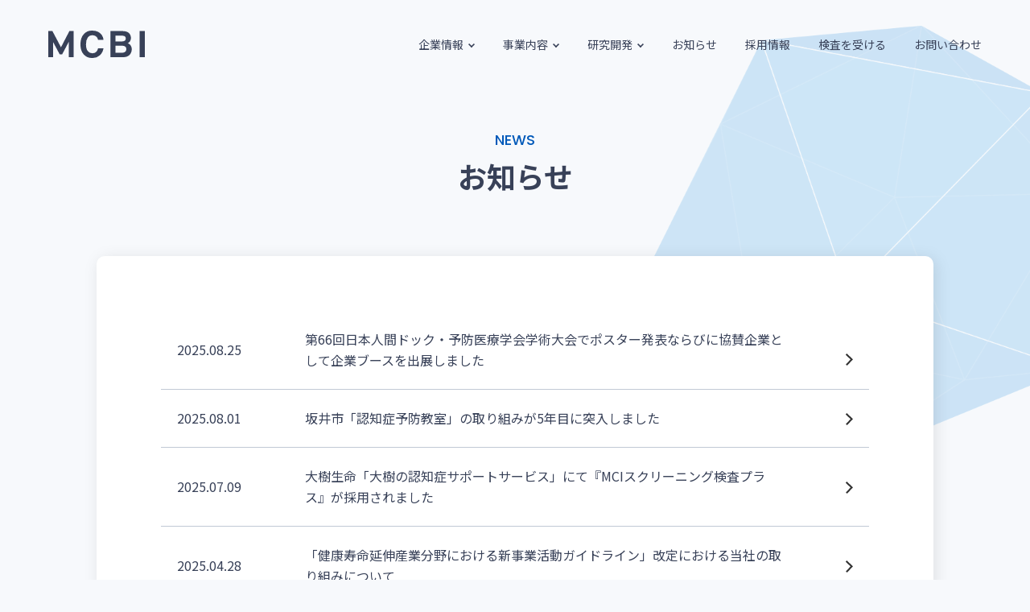

--- FILE ---
content_type: text/html; charset=UTF-8
request_url: https://mcbi.co.jp/news/
body_size: 34309
content:


<!-- -- ヘッダー --  -->
<!doctype html>
<html class="no-js" lang="ja">
<head>
  <meta charset="utf-8">
  <!--  -->
  <!-- <meta name="description" content=""> -->
  <meta name="Keywords" content="">

  <!-- Viewport Extra -->
  <meta name="viewport" content="width=device-width, initial-scale=1">
  <script src="https://mcbi.co.jp/wp-content/themes/theme-mcbi/assets/vendor/viewportExtra/viewport-extra.min.js" charset="UTF-8"></script>
  <script>
    const intFrameWidth = window.innerWidth;
    (intFrameWidth <= 767) ? new ViewportExtra(375) : new ViewportExtra(1080);
  </script>

  <meta name="format-detection" content="telephone=no">
  <meta name="msapplication-TileImage" content="https://mcbi.co.jp/wp-content/themes/theme-mcbi/icon.png">
  <meta name="msapplication-TileColor" content="#F7F9FC">
  <meta name="theme-color" content="#F7F9FC">
  <link rel="apple-touch-icon" href="https://mcbi.co.jp/wp-content/themes/theme-mcbi/icon.png">
  <link rel="icon" href="https://mcbi.co.jp/wp-content/themes/theme-mcbi/favicon.ico">

  <!-- Google Fonts / Noto Sans JP, Poppins -->
  <link rel="preconnect" href="https://fonts.googleapis.com">
  <link rel="preconnect" href="https://fonts.gstatic.com" crossorigin>
  <link href="https://fonts.googleapis.com/css2?family=Noto+Sans+JP:wght@100;300;400;500;700;900&family=Poppins:wght@400;500;600&display=swap" rel="stylesheet">

  <!--slick-->
  <link rel="stylesheet" type="text/css" href="//cdn.jsdelivr.net/npm/slick-carousel@1.8.1/slick/slick.css"/>

  <!-- CSS -->
  <link type="text/css" rel="stylesheet" href="https://mcbi.co.jp/wp-content/themes/theme-mcbi/assets/css/style.css?ver=20220418">
                                      <link type="text/css" rel="stylesheet" href="https://mcbi.co.jp/wp-content/themes/theme-mcbi/assets/css/style-news.css">
  
  <!-- Javascript -->
  <script src="https://mcbi.co.jp/wp-content/themes/theme-mcbi/assets/vendor/modernizr/modernizr.min.js" charset="UTF-8"></script>
  <script src="https://mcbi.co.jp/wp-content/themes/theme-mcbi/assets/vendor/jquery/jquery.min.js" defer charset="UTF-8"></script>
  <script src="https://mcbi.co.jp/wp-content/themes/theme-mcbi/assets/vendor/picturefill/picturefill.min.js" defer charset="UTF-8"></script>
    <script src="https://mcbi.co.jp/wp-content/themes/theme-mcbi/assets/js/icosahedron.js" defer charset="UTF-8"></script>
    <script src="https://mcbi.co.jp/wp-content/themes/theme-mcbi/assets/js/icosahedron.objects.js" defer charset="UTF-8"></script>
  <script src="https://mcbi.co.jp/wp-content/themes/theme-mcbi/assets/js/common.js?ver=20220421" defer charset="UTF-8"></script>
  <!--slick-->
  <script type="text/javascript" src="//cdn.jsdelivr.net/npm/slick-carousel@1.8.1/slick/slick.min.js" defer></script>
  
  
  <!-- Google Tag Manager -->
  <script>(function(w,d,s,l,i){w[l]=w[l]||[];w[l].push({'gtm.start':
  new Date().getTime(),event:'gtm.js'});var f=d.getElementsByTagName(s)[0],
  j=d.createElement(s),dl=l!='dataLayer'?'&l='+l:'';j.async=true;j.src=
  'https://www.googletagmanager.com/gtm.js?id='+i+dl;f.parentNode.insertBefore(j,f);
  })(window,document,'script','dataLayer','GTM-5GQPV7M');</script>
  <!-- End Google Tag Manager -->

  <meta name='robots' content='noindex, follow' />

	<!-- This site is optimized with the Yoast SEO plugin v26.5 - https://yoast.com/wordpress/plugins/seo/ -->
	<title>お知らせ &#8211; MCBI</title>
	<meta property="og:locale" content="ja_JP" />
	<meta property="og:type" content="website" />
	<meta property="og:url" content="https://mcbi.co.jp/" />
	<meta property="og:site_name" content="MCBI" />
	<meta property="og:image" content="https://mcbi.co.jp/wp-content/uploads/2022/04/ogimage.jpg" />
	<meta property="og:image:width" content="1200" />
	<meta property="og:image:height" content="630" />
	<meta property="og:image:type" content="image/jpeg" />
	<meta name="twitter:card" content="summary_large_image" />
	<script type="application/ld+json" class="yoast-schema-graph">{"@context":"https://schema.org","@graph":[{"@type":"CollectionPage","@id":"https://mcbi.co.jp/","url":"https://mcbi.co.jp/","name":"","isPartOf":{"@id":"https://mcbi.co.jp/#website"},"breadcrumb":{"@id":"https://mcbi.co.jp/#breadcrumb"},"inLanguage":"ja"},{"@type":"BreadcrumbList","@id":"https://mcbi.co.jp/#breadcrumb","itemListElement":[{"@type":"ListItem","position":1,"name":"Top","item":"https://mcbi.co.jp/"},{"@type":"ListItem","position":2,"name":"お知らせ"}]},{"@type":"WebSite","@id":"https://mcbi.co.jp/#website","url":"https://mcbi.co.jp/","name":"MCBI","description":"","publisher":{"@id":"https://mcbi.co.jp/#organization"},"potentialAction":[{"@type":"SearchAction","target":{"@type":"EntryPoint","urlTemplate":"https://mcbi.co.jp/?s={search_term_string}"},"query-input":{"@type":"PropertyValueSpecification","valueRequired":true,"valueName":"search_term_string"}}],"inLanguage":"ja"},{"@type":"Organization","@id":"https://mcbi.co.jp/#organization","name":"株式会社MCBI","url":"https://mcbi.co.jp/","logo":{"@type":"ImageObject","inLanguage":"ja","@id":"https://mcbi.co.jp/#/schema/logo/image/","url":"https://mcbi.co.jp/wp-content/uploads/2022/03/ogimage.jpg","contentUrl":"https://mcbi.co.jp/wp-content/uploads/2022/03/ogimage.jpg","width":1200,"height":630,"caption":"株式会社MCBI"},"image":{"@id":"https://mcbi.co.jp/#/schema/logo/image/"}}]}</script>
	<!-- / Yoast SEO plugin. -->


<link rel="alternate" type="application/rss+xml" title="MCBI &raquo; お知らせ フィード" href="https://mcbi.co.jp/feed/" />
<style id='wp-img-auto-sizes-contain-inline-css' type='text/css'>
img:is([sizes=auto i],[sizes^="auto," i]){contain-intrinsic-size:3000px 1500px}
/*# sourceURL=wp-img-auto-sizes-contain-inline-css */
</style>
<style id='wp-emoji-styles-inline-css' type='text/css'>

	img.wp-smiley, img.emoji {
		display: inline !important;
		border: none !important;
		box-shadow: none !important;
		height: 1em !important;
		width: 1em !important;
		margin: 0 0.07em !important;
		vertical-align: -0.1em !important;
		background: none !important;
		padding: 0 !important;
	}
/*# sourceURL=wp-emoji-styles-inline-css */
</style>
<style id='wp-block-library-inline-css' type='text/css'>
:root{--wp-block-synced-color:#7a00df;--wp-block-synced-color--rgb:122,0,223;--wp-bound-block-color:var(--wp-block-synced-color);--wp-editor-canvas-background:#ddd;--wp-admin-theme-color:#007cba;--wp-admin-theme-color--rgb:0,124,186;--wp-admin-theme-color-darker-10:#006ba1;--wp-admin-theme-color-darker-10--rgb:0,107,160.5;--wp-admin-theme-color-darker-20:#005a87;--wp-admin-theme-color-darker-20--rgb:0,90,135;--wp-admin-border-width-focus:2px}@media (min-resolution:192dpi){:root{--wp-admin-border-width-focus:1.5px}}.wp-element-button{cursor:pointer}:root .has-very-light-gray-background-color{background-color:#eee}:root .has-very-dark-gray-background-color{background-color:#313131}:root .has-very-light-gray-color{color:#eee}:root .has-very-dark-gray-color{color:#313131}:root .has-vivid-green-cyan-to-vivid-cyan-blue-gradient-background{background:linear-gradient(135deg,#00d084,#0693e3)}:root .has-purple-crush-gradient-background{background:linear-gradient(135deg,#34e2e4,#4721fb 50%,#ab1dfe)}:root .has-hazy-dawn-gradient-background{background:linear-gradient(135deg,#faaca8,#dad0ec)}:root .has-subdued-olive-gradient-background{background:linear-gradient(135deg,#fafae1,#67a671)}:root .has-atomic-cream-gradient-background{background:linear-gradient(135deg,#fdd79a,#004a59)}:root .has-nightshade-gradient-background{background:linear-gradient(135deg,#330968,#31cdcf)}:root .has-midnight-gradient-background{background:linear-gradient(135deg,#020381,#2874fc)}:root{--wp--preset--font-size--normal:16px;--wp--preset--font-size--huge:42px}.has-regular-font-size{font-size:1em}.has-larger-font-size{font-size:2.625em}.has-normal-font-size{font-size:var(--wp--preset--font-size--normal)}.has-huge-font-size{font-size:var(--wp--preset--font-size--huge)}.has-text-align-center{text-align:center}.has-text-align-left{text-align:left}.has-text-align-right{text-align:right}.has-fit-text{white-space:nowrap!important}#end-resizable-editor-section{display:none}.aligncenter{clear:both}.items-justified-left{justify-content:flex-start}.items-justified-center{justify-content:center}.items-justified-right{justify-content:flex-end}.items-justified-space-between{justify-content:space-between}.screen-reader-text{border:0;clip-path:inset(50%);height:1px;margin:-1px;overflow:hidden;padding:0;position:absolute;width:1px;word-wrap:normal!important}.screen-reader-text:focus{background-color:#ddd;clip-path:none;color:#444;display:block;font-size:1em;height:auto;left:5px;line-height:normal;padding:15px 23px 14px;text-decoration:none;top:5px;width:auto;z-index:100000}html :where(.has-border-color){border-style:solid}html :where([style*=border-top-color]){border-top-style:solid}html :where([style*=border-right-color]){border-right-style:solid}html :where([style*=border-bottom-color]){border-bottom-style:solid}html :where([style*=border-left-color]){border-left-style:solid}html :where([style*=border-width]){border-style:solid}html :where([style*=border-top-width]){border-top-style:solid}html :where([style*=border-right-width]){border-right-style:solid}html :where([style*=border-bottom-width]){border-bottom-style:solid}html :where([style*=border-left-width]){border-left-style:solid}html :where(img[class*=wp-image-]){height:auto;max-width:100%}:where(figure){margin:0 0 1em}html :where(.is-position-sticky){--wp-admin--admin-bar--position-offset:var(--wp-admin--admin-bar--height,0px)}@media screen and (max-width:600px){html :where(.is-position-sticky){--wp-admin--admin-bar--position-offset:0px}}
/*wp_block_styles_on_demand_placeholder:693f2f7ac36a3*/
/*# sourceURL=wp-block-library-inline-css */
</style>
<style id='classic-theme-styles-inline-css' type='text/css'>
/*! This file is auto-generated */
.wp-block-button__link{color:#fff;background-color:#32373c;border-radius:9999px;box-shadow:none;text-decoration:none;padding:calc(.667em + 2px) calc(1.333em + 2px);font-size:1.125em}.wp-block-file__button{background:#32373c;color:#fff;text-decoration:none}
/*# sourceURL=/wp-includes/css/classic-themes.min.css */
</style>
<link rel="https://api.w.org/" href="https://mcbi.co.jp/wp-json/" /><link rel="EditURI" type="application/rsd+xml" title="RSD" href="https://mcbi.co.jp/xmlrpc.php?rsd" />
<meta name="generator" content="WordPress 6.9" />
		<style type="text/css" id="wp-custom-css">
			.bnr-tell {
  position: fixed;
  right: 5%;
  bottom: 10%;
  z-index: 999;
	text-align: center;
}
.bnr-tell a {
  display: inline-block;
  border: 2px #0059b9 solid;
  background: #0059d9;
  color: #fff;
  padding: 10px 40px;
  font-size: 1.8rem;
  text-decoration: none;
  box-shadow: 5px 5px 10px rgba(0, 30, 62, 10%);
  font-weight: bold;
  border-radius: 10px;
  transition: .4s;
}
.bnr-tell a span {
  display: block;
  font-size: 1.4rem;
}
.bnr-tell a:hover {
  background: #fff;
  color: #0059b9;
}

@media screen and (max-width: 767px) {
  .bnr-tell {
    right: 5%;
    bottom: 5%;
  }
  .bnr-tell a {
    padding: 5px 20px;
    font-size: 1.4rem;
  }
  .bnr-tell a span {
    display: block;
    font-size: 1rem;
  }
  .bnr-tell a:hover {
    background: #0059b9;
    color: #fff;
  }
}		</style>
		</head>
<body >

  <!-- -- サイトヘッダー -- -->
  

<header class="header">
  <div class="js_fixedHeader">
    <div class="header_inner">
      <h1 class="header_logo js_headerLogo_sp">
        <a href="https://mcbi.co.jp/"><img src="https://mcbi.co.jp/wp-content/themes/theme-mcbi/assets/img/common/logo.svg" alt="MCBI"></a>
      </h1>
      <button type="button" name="menu" value="menu" class="header_menu js_menuButton_sp">MENU</button>

      <nav class="header_navigation js_navigation_sp">
        <ul class="header_navigation_list">
          <li class="header_navigation_list_item hide-pc"><a href="https://mcbi.co.jp/">トップページ</a></li>
          <li class="header_navigation_list_item header_navigation_list_item-dropdown js_dropdown_sp">
            <a href="https://mcbi.co.jp/company/company-profile/">企業情報</a>

            <ul class="header_navigation_list_item_childList">
              <li class="header_navigation_list_item_childList_item"><a href="https://mcbi.co.jp/company/message/">代表あいさつ</a></li>
              <li class="header_navigation_list_item_childList_item"><a href="https://mcbi.co.jp/company/mission/">私たちのミッション</a></li>
              <li class="header_navigation_list_item_childList_item"><a href="https://mcbi.co.jp/company/company-profile/">会社概要</a></li>
              <li class="header_navigation_list_item_childList_item"><a href="https://mcbi.co.jp/company/history/">沿革</a></li>
              <li class="header_navigation_list_item_childList_item"><a href="https://mcbi.co.jp/company/committee/">委員会等</a></li>
            </ul>
          </li>
          <li class="header_navigation_list_item header_navigation_list_item-dropdown js_dropdown_sp">
            <a href="https://mcbi.co.jp/business/">事業内容</a>

            <ul class="header_navigation_list_item_childList">
              <li class="header_navigation_list_item_childList_item hide-pc"><a href="https://mcbi.co.jp/business/">事業内容</a></li>
              <li class="header_navigation_list_item_childList_item"><a href="https://mcbi.co.jp/business/mci-plus/">MCIスクリーニング検査プラス</a></li>
              <li class="header_navigation_list_item_childList_item"><a href="https://mcbi.co.jp/business/apoe/">APOE 遺伝子検査</a></li>
              <li class="header_navigation_list_item_childList_item"><a href="https://mcbi.co.jp/business/dementia/">認知症に関する啓蒙・情報提供</a></li>
              <li class="header_navigation_list_item_childList_item"><a href="https://mcbi.co.jp/business/research/">共同研究、効果測定支援</a></li>
            </ul>
          </li>
          <li class="header_navigation_list_item header_navigation_list_item-dropdown js_dropdown_sp">
            <a href="https://mcbi.co.jp/research/research-field/">研究開発</a>

            <ul class="header_navigation_list_item_childList">
              <li class="header_navigation_list_item_childList_item"><a href="https://mcbi.co.jp/research/research-field/">研究内容・分野</a></li>
              <li class="header_navigation_list_item_childList_item"><a href="https://mcbi.co.jp/research/article/">論文・学会</a></li>
              <li class="header_navigation_list_item_childList_item"><a href="https://mcbi.co.jp/research/patent/">特許・知財</a></li>
            </ul>
          </li>
          <li class="header_navigation_list_item"><a href="https://mcbi.co.jp/news/">お知らせ</a></li>
          <li class="header_navigation_list_item"><a href="https://mcbi.co.jp/career/">採用情報</a></li>
          <li class="header_navigation_list_item"><a href="https://mci-plus.com" target="_blank" rel="noopener">検査を受ける</a></li>
          <li class="header_navigation_list_item"><a href="https://mcbi.co.jp/form/">お問い合わせ</a></li>
        </ul>

        <ul class="header_navigation_subList">
          <li class="header_navigation_subList_item"><a href="https://mcbi.co.jp/privacy/">個人情報保護方針</a></li>
          <li class="header_navigation_subList_item"><a href="https://mcbi.co.jp/sitepolicy/">サイトポリシー</a></li>
          <li class="header_navigation_subList_item"><a href="https://mcbi.co.jp/security/">情報セキュリティ方針</a></li>
        </ul>
      </nav>
    </div>
  </div>
</header>

<!-- -- コンテンツ --  -->
<main class="main page-news pageBackground">

  <div class="pageHeader">
    <span class="pageHeader_en">NEWS</span>
    <h1 class="pageHeader_jp">お知らせ</h1>
  </div>

  <div class="pageContent">
    <div class="news_list"><article class="news_list_item">
                  <a href="https://mcbi.co.jp/news/1738/" class="news_list_item_inner">
                    <time datetime="2025-08-25" class="news_list_item_date">2025.08.25</time>
                    <h2 class="news_list_item_title">第66回日本人間ドック・予防医療学会学術大会でポスター発表ならびに協賛企業として企業ブースを出展しました</h2>
                  </a>
                </article><article class="news_list_item">
                  <a href="https://mcbi.co.jp/news/1731/" class="news_list_item_inner">
                    <time datetime="2025-08-01" class="news_list_item_date">2025.08.01</time>
                    <h2 class="news_list_item_title">坂井市「認知症予防教室」の取り組みが5年目に突入しました  </h2>
                  </a>
                </article><article class="news_list_item">
                  <a href="https://mcbi.co.jp/news/1724/" class="news_list_item_inner">
                    <time datetime="2025-07-09" class="news_list_item_date">2025.07.09</time>
                    <h2 class="news_list_item_title">大樹生命「大樹の認知症サポートサービス」にて『MCIスクリーニング検査プラス』が採用されました</h2>
                  </a>
                </article><article class="news_list_item">
                  <a href="https://mcbi.co.jp/news/1696/" class="news_list_item_inner">
                    <time datetime="2025-04-28" class="news_list_item_date">2025.04.28</time>
                    <h2 class="news_list_item_title">「健康寿命延伸産業分野における新事業活動ガイドライン」改定における当社の取り組みについて</h2>
                  </a>
                </article><article class="news_list_item">
                  <a href="https://mcbi.co.jp/news/1683/" class="news_list_item_inner">
                    <time datetime="2025-03-18" class="news_list_item_date">2025.03.18</time>
                    <h2 class="news_list_item_title">JA東京厚生連にて講演会を行いました</h2>
                  </a>
                </article><article class="news_list_item">
                  <a href="https://mcbi.co.jp/news/1660/" class="news_list_item_inner">
                    <time datetime="2025-03-03" class="news_list_item_date">2025.03.03</time>
                    <h2 class="news_list_item_title">「第10回伊藤園ウェルネスフォーラム」にて弊社取締役会長内田が登壇しました</h2>
                  </a>
                </article><article class="news_list_item">
                  <a href="https://mcbi.co.jp/news/1652/" class="news_list_item_inner">
                    <time datetime="2025-02-21" class="news_list_item_date">2025.02.21</time>
                    <h2 class="news_list_item_title">「第10回伊藤園ウェルネスフォーラム」にて弊社取締役会長内田が登壇します</h2>
                  </a>
                </article><article class="news_list_item">
                  <a href="https://mcbi.co.jp/news/1629/" class="news_list_item_inner">
                    <time datetime="2025-02-04" class="news_list_item_date">2025.02.04</time>
                    <h2 class="news_list_item_title">「MCIスクリーニング検査プラス」が文春オンラインで紹介されました！</h2>
                  </a>
                </article><article class="news_list_item">
                  <a href="https://mcbi.co.jp/news/1634/" class="news_list_item_inner">
                    <time datetime="2025-02-04" class="news_list_item_date">2025.02.04</time>
                    <h2 class="news_list_item_title">日本総合健診医学会第53回大会に協賛企業として企業ブースを出展しました</h2>
                  </a>
                </article><article class="news_list_item">
                  <a href="https://mcbi.co.jp/news/1624/" class="news_list_item_inner">
                    <time datetime="2025-01-14" class="news_list_item_date">2025.01.14</time>
                    <h2 class="news_list_item_title">認知症予防の会員向けサービス「MCBIメンバーズ」を2025年1月14日より提供開始</h2>
                  </a>
                </article><article class="news_list_item">
                  <a href="https://mcbi.co.jp/news/1621/" class="news_list_item_inner">
                    <time datetime="2024-12-10" class="news_list_item_date">2024.12.10</time>
                    <h2 class="news_list_item_title">年末年始の営業に関するご案内</h2>
                  </a>
                </article><article class="news_list_item">
                  <a href="https://mcbi.co.jp/news/1610/" class="news_list_item_inner">
                    <time datetime="2024-12-09" class="news_list_item_date">2024.12.09</time>
                    <h2 class="news_list_item_title">令和6年12月8日（日）射水市在宅医療と介護を考える市民公開講座にて弊社取締役会長の内田が登壇しました</h2>
                  </a>
                </article><article class="news_list_item">
                  <a href="https://mcbi.co.jp/news/1606/" class="news_list_item_inner">
                    <time datetime="2024-11-29" class="news_list_item_date">2024.11.29</time>
                    <h2 class="news_list_item_title">令和6年12月8日（日）射水市在宅医療と介護を考える市民公開講座にて弊社取締役会長の内田が登壇します</h2>
                  </a>
                </article><article class="news_list_item">
                  <a href="https://mcbi.co.jp/news/1592/" class="news_list_item_inner">
                    <time datetime="2024-11-25" class="news_list_item_date">2024.11.25</time>
                    <h2 class="news_list_item_title">第43回日本認知症学会でポスター発表を行いました</h2>
                  </a>
                </article><article class="news_list_item">
                  <a href="https://mcbi.co.jp/news/1585/" class="news_list_item_inner">
                    <time datetime="2024-11-06" class="news_list_item_date">2024.11.06</time>
                    <h2 class="news_list_item_title">介護ポストセブンに当社の共同研究記事が掲載されました</h2>
                  </a>
                </article><article class="news_list_item">
                  <a href="https://mcbi.co.jp/news/1580/" class="news_list_item_inner">
                    <time datetime="2024-10-21" class="news_list_item_date">2024.10.21</time>
                    <h2 class="news_list_item_title">人間ドック健診協会2024年度保険者交流会の賛助会員セミナーに登壇し、MCIスクリーニング検査プラスについて発表いたしました</h2>
                  </a>
                </article><article class="news_list_item">
                  <a href="https://mcbi.co.jp/news/1575/" class="news_list_item_inner">
                    <time datetime="2024-09-18" class="news_list_item_date">2024.09.18</time>
                    <h2 class="news_list_item_title">多数のメディアで紹介されました</h2>
                  </a>
                </article><article class="news_list_item">
                  <a href="https://mcbi.co.jp/news/1558/" class="news_list_item_inner">
                    <time datetime="2024-09-13" class="news_list_item_date">2024.09.13</time>
                    <h2 class="news_list_item_title">大阪府認知症「予防」発信事業が、厚生労働省HPで好事例として掲載されました</h2>
                  </a>
                </article><article class="news_list_item">
                  <a href="https://mcbi.co.jp/news/1549/" class="news_list_item_inner">
                    <time datetime="2024-09-11" class="news_list_item_date">2024.09.11</time>
                    <h2 class="news_list_item_title">第65回日本人間ドック・予防医療学会学術大会で口頭発表ならびに協賛企業として企業ブースを出展しました</h2>
                  </a>
                </article><article class="news_list_item">
                  <a href="https://mcbi.co.jp/news/1541/" class="news_list_item_inner">
                    <time datetime="2024-09-03" class="news_list_item_date">2024.09.03</time>
                    <h2 class="news_list_item_title">第65回日本人間ドック・予防医療学会学術大会で口頭発表ならびに協賛企業として企業ブースを出展いたします。</h2>
                  </a>
                </article></div>  </div>

  <div class="news_pagination">
	<nav class="navigation pagination" aria-label="お知らせのページネーション">
		<h2 class="screen-reader-text">お知らせのページネーション</h2>
		<div class="nav-links"><span aria-current="page" class="page-numbers current">1</span>
<a class="page-numbers" href="https://mcbi.co.jp/news/page/2/">2</a>
<span class="page-numbers dots">&hellip;</span>
<a class="page-numbers" href="https://mcbi.co.jp/news/page/10/">10</a>
<a class="next page-numbers" href="https://mcbi.co.jp/news/page/2/">次へ</a></div>
	</nav></div></main>


<!-- -- ぱんくず --  -->


<!-- -- コンテンツ --  -->
<div class="breadcrumb"><div class="breadcrumb_inner"><span><span><a href="https://mcbi.co.jp/">Top</a></span>  /  <span class="breadcrumb_last" aria-current="page">お知らせ</span></span></div></div><!-- -- // コンテンツ --  -->

<!-- -- フッター --  -->

  <!-- -- サイトフッター -- -->
  

    <div class="bg_icosahedron">
      <canvas id="mainvisual_canvas_frontLine" class="bg_icosahedron_canvas" width="800" height="800">
        <p>HTML5のcanvas要素、またはexlorer canvasに対応のブラウザでご覧下さい。</p>
      </canvas>
    </div>
  
  <footer class="footer">
    <a href="#" id="pagetop" class="footer_pagetop">PAGETOP</a>

    <div class="footer_inner">
      <div class="footer_top">
        <div class="footer_top_logo"><img src="https://mcbi.co.jp/wp-content/themes/theme-mcbi/assets/img/common/logo-white.svg" alt="MCBI"></div>

        <nav class="footer_top_navigation">
          <ul class="footer_top_navigation_list">
            <li class="footer_top_navigation_list_item footer_top_navigation_list_item-parent"><a href="https://mcbi.co.jp/company/company-profile/">企業情報</a></li>
              <li class="footer_top_navigation_list_item"><a href="https://mcbi.co.jp/company/message/">代表あいさつ</a></li>
              <li class="footer_top_navigation_list_item"><a href="https://mcbi.co.jp/company/mission/">私たちのミッション</a></li>
              <li class="footer_top_navigation_list_item"><a href="https://mcbi.co.jp/company/company-profile/">会社概要</a></li>
              <li class="footer_top_navigation_list_item"><a href="https://mcbi.co.jp/company/history/">沿革</a></li>
              <li class="footer_top_navigation_list_item"><a href="https://mcbi.co.jp/company/committee/">委員会等</a></li>
          </ul>
          <ul class="footer_top_navigation_list">
            <li class="footer_top_navigation_list_item footer_top_navigation_list_item-parent"><a href="https://mcbi.co.jp/business/">事業内容</a></li>
              <li class="footer_top_navigation_list_item"><a href="https://mcbi.co.jp/business/mci-plus/">MCIスクリーニング検査プラス</a></li>
              <li class="footer_top_navigation_list_item"><a href="https://mcbi.co.jp/business/apoe/">APOE 遺伝子検査</a></li>
              <li class="footer_top_navigation_list_item"><a href="https://mcbi.co.jp/business/dementia/">認知症に関する啓蒙・情報提供</a></li>
              <li class="footer_top_navigation_list_item"><a href="https://mcbi.co.jp/business/research/">共同研究、効果測定支援</a></li>
          </ul>
          <ul class="footer_top_navigation_list">
            <li class="footer_top_navigation_list_item footer_top_navigation_list_item-parent"><a href="https://mcbi.co.jp/research/research-field/">研究開発</a></li>
              <li class="footer_top_navigation_list_item"><a href="https://mcbi.co.jp/research/research-field/">研究内容・分野</a></li>
              <li class="footer_top_navigation_list_item"><a href="https://mcbi.co.jp/research/article/">論文・学会</a></li>
              <li class="footer_top_navigation_list_item"><a href="https://mcbi.co.jp/research/patent/">特許・知財</a></li>
          </ul>
          <ul class="footer_top_navigation_list">
            <li class="footer_top_navigation_list_item footer_top_navigation_list_item-parent"><a href="https://mcbi.co.jp/form/">お問い合わせ</a></li>
            <li class="footer_top_navigation_list_item"><a href="https://mcbi.co.jp/form/">企業・団体・医療機関の方</a></li>
            <li class="footer_top_navigation_list_item"><a href="https://mcbi.co.jp/personal_form/">個人の方</a></li>
            <li class="footer_top_navigation_list_item"><a href="https://mcbi.co.jp/promotion_form/">販促ツールお申し込み</a></li>
            <li class="footer_top_navigation_list_item footer_top_navigation_list_item-parent"><a href="https://mcbi.co.jp/news/">お知らせ</a></li>
            <li class="footer_top_navigation_list_item footer_top_navigation_list_item-parent"><a href="https://mcbi.co.jp/career/">採用情報</a></li>
          </ul>
        </nav>
      </div>

      <div class="footer_center">
        <div class="flex-box">
          <div class="img">
            <img src="https://mcbi.co.jp/wp-content/themes/theme-mcbi/assets/img/common/iso.jpg" alt="">
          </div>

          <div class="txt">
            <p>※ISO/IEC 27001:2022（情報セキュリティマネジメントシステム）は、当社の予防・検査事業部および情報システム部において認証を取得しております。</p>
          </div>
        </div>
      </div>

      <div class="footer_bottom">
        <p class="footer_bottom_copyright"><small>©株式会社MCBI All Rights Reserved.</small></p>

        <p class="footer_bottom_link">
          <a href="https://mcbi.co.jp/privacy/" class="footer_bottom_link_item">個人情報保護方針</a>
          <a href="https://mcbi.co.jp/sitepolicy/" class="footer_bottom_link_item">サイトポリシー</a>
          <a href="https://mcbi.co.jp/security/" class="footer_bottom_link_item">情報セキュリティ方針</a>
        </p>
      </div>
    </div>
  </footer>

<script type="speculationrules">
{"prefetch":[{"source":"document","where":{"and":[{"href_matches":"/*"},{"not":{"href_matches":["/wp-*.php","/wp-admin/*","/wp-content/uploads/*","/wp-content/*","/wp-content/plugins/*","/wp-content/themes/theme-mcbi/*","/*\\?(.+)"]}},{"not":{"selector_matches":"a[rel~=\"nofollow\"]"}},{"not":{"selector_matches":".no-prefetch, .no-prefetch a"}}]},"eagerness":"conservative"}]}
</script>
<script id="wp-emoji-settings" type="application/json">
{"baseUrl":"https://s.w.org/images/core/emoji/17.0.2/72x72/","ext":".png","svgUrl":"https://s.w.org/images/core/emoji/17.0.2/svg/","svgExt":".svg","source":{"concatemoji":"https://mcbi.co.jp/wp-includes/js/wp-emoji-release.min.js?ver=6.9"}}
</script>
<script type="module">
/* <![CDATA[ */
/*! This file is auto-generated */
const a=JSON.parse(document.getElementById("wp-emoji-settings").textContent),o=(window._wpemojiSettings=a,"wpEmojiSettingsSupports"),s=["flag","emoji"];function i(e){try{var t={supportTests:e,timestamp:(new Date).valueOf()};sessionStorage.setItem(o,JSON.stringify(t))}catch(e){}}function c(e,t,n){e.clearRect(0,0,e.canvas.width,e.canvas.height),e.fillText(t,0,0);t=new Uint32Array(e.getImageData(0,0,e.canvas.width,e.canvas.height).data);e.clearRect(0,0,e.canvas.width,e.canvas.height),e.fillText(n,0,0);const a=new Uint32Array(e.getImageData(0,0,e.canvas.width,e.canvas.height).data);return t.every((e,t)=>e===a[t])}function p(e,t){e.clearRect(0,0,e.canvas.width,e.canvas.height),e.fillText(t,0,0);var n=e.getImageData(16,16,1,1);for(let e=0;e<n.data.length;e++)if(0!==n.data[e])return!1;return!0}function u(e,t,n,a){switch(t){case"flag":return n(e,"\ud83c\udff3\ufe0f\u200d\u26a7\ufe0f","\ud83c\udff3\ufe0f\u200b\u26a7\ufe0f")?!1:!n(e,"\ud83c\udde8\ud83c\uddf6","\ud83c\udde8\u200b\ud83c\uddf6")&&!n(e,"\ud83c\udff4\udb40\udc67\udb40\udc62\udb40\udc65\udb40\udc6e\udb40\udc67\udb40\udc7f","\ud83c\udff4\u200b\udb40\udc67\u200b\udb40\udc62\u200b\udb40\udc65\u200b\udb40\udc6e\u200b\udb40\udc67\u200b\udb40\udc7f");case"emoji":return!a(e,"\ud83e\u1fac8")}return!1}function f(e,t,n,a){let r;const o=(r="undefined"!=typeof WorkerGlobalScope&&self instanceof WorkerGlobalScope?new OffscreenCanvas(300,150):document.createElement("canvas")).getContext("2d",{willReadFrequently:!0}),s=(o.textBaseline="top",o.font="600 32px Arial",{});return e.forEach(e=>{s[e]=t(o,e,n,a)}),s}function r(e){var t=document.createElement("script");t.src=e,t.defer=!0,document.head.appendChild(t)}a.supports={everything:!0,everythingExceptFlag:!0},new Promise(t=>{let n=function(){try{var e=JSON.parse(sessionStorage.getItem(o));if("object"==typeof e&&"number"==typeof e.timestamp&&(new Date).valueOf()<e.timestamp+604800&&"object"==typeof e.supportTests)return e.supportTests}catch(e){}return null}();if(!n){if("undefined"!=typeof Worker&&"undefined"!=typeof OffscreenCanvas&&"undefined"!=typeof URL&&URL.createObjectURL&&"undefined"!=typeof Blob)try{var e="postMessage("+f.toString()+"("+[JSON.stringify(s),u.toString(),c.toString(),p.toString()].join(",")+"));",a=new Blob([e],{type:"text/javascript"});const r=new Worker(URL.createObjectURL(a),{name:"wpTestEmojiSupports"});return void(r.onmessage=e=>{i(n=e.data),r.terminate(),t(n)})}catch(e){}i(n=f(s,u,c,p))}t(n)}).then(e=>{for(const n in e)a.supports[n]=e[n],a.supports.everything=a.supports.everything&&a.supports[n],"flag"!==n&&(a.supports.everythingExceptFlag=a.supports.everythingExceptFlag&&a.supports[n]);var t;a.supports.everythingExceptFlag=a.supports.everythingExceptFlag&&!a.supports.flag,a.supports.everything||((t=a.source||{}).concatemoji?r(t.concatemoji):t.wpemoji&&t.twemoji&&(r(t.twemoji),r(t.wpemoji)))});
//# sourceURL=https://mcbi.co.jp/wp-includes/js/wp-emoji-loader.min.js
/* ]]> */
</script>
</body>
</html>

--- FILE ---
content_type: text/css
request_url: https://mcbi.co.jp/wp-content/themes/theme-mcbi/assets/css/style.css?ver=20220418
body_size: 23766
content:
@charset "UTF-8";
html {
  font-size: 62.5%;
}

body * {
  font-size: inherit;
  font-weight: inherit;
  line-height: inherit;
  color: inherit;
  box-sizing: border-box;
  outline: none;
  -webkit-tap-highlight-color: rgba(0, 0, 0, 0);
  -webkit-appearance: none;
}

a:hover {
  text-decoration: none;
}

img {
  max-width: 100%;
  height: auto;
  -webkit-backface-visibility: hidden;
}

strong {
  font-weight: bold;
}

table {
  border-collapse: collapse;
  border: none;
  border-spacing: 0;
}

button {
  border: none;
  background: none;
  padding: 0;
  cursor: pointer;
}

@media screen and (min-width: 768px) {
  .hide-pc {
    display: none !important;
  }
}
@media screen and (max-width: 767px) {
  .hide-sp {
    display: none !important;
  }
}

body {
  font-family: "Noto Sans JP", "Hiragino Sans", "Hiragino Kaku Gothic ProN", YuGothic, "Yu Gothic", Meiryo, Verdana, sans-serif;
  font-weight: 400;
  font-size: 1.6rem;
  line-height: 1.8;
  min-width: 1080px;
  color: #384158;
  background-color: #F7F9FC;
}
@media screen and (max-width: 767px) {
  body {
    font-size: 1.4rem;
    min-width: 375px;
  }
}

.header {
  display: block;
  width: 100%;
  height: 110px;
  margin-bottom: 40px;
  position: relative;
  z-index: 80;
}
@media screen and (max-width: 767px) {
  .header {
    height: 68px;
    margin-bottom: 12px;
  }
}
.header .js_fixedHeader {
  display: block;
  width: 100%;
  height: auto;
  position: fixed;
  z-index: 90;
  top: 0;
  left: 0;
}
@media screen and (max-width: 767px) {
  .header .js_fixedHeader {
    display: block !important;
    opacity: 1 !important;
  }
}
.header .js_fixedHeader-scroll .header_inner {
  height: 65px;
  background-color: #FFF;
}
@media screen and (max-width: 767px) {
  .header .js_fixedHeader-scroll .header_inner {
    height: 68px;
  }
}
@media screen and (min-width: 768px) {
  .header .js_fixedHeader-scroll .header_logo {
    height: 26px;
  }
}
.header_inner {
  display: flex;
  justify-content: space-between;
  align-items: center;
  width: 100%;
  height: 110px;
  padding: 0 60px;
  transition: height 0.4s, background-color 0.4s;
}
@media screen and (max-width: 767px) {
  .header_inner {
    height: 68px;
    padding: 0 25px;
  }
}
.header_logo {
  display: block;
  width: auto;
  height: 34px;
  margin: 0;
}
@media screen and (max-width: 767px) {
  .header_logo {
    height: 19px;
  }
}
.header_logo a,
.header_logo img {
  display: block;
  width: auto;
  height: 100%;
}
.header_menu {
  display: none;
}
@media screen and (max-width: 767px) {
  .header_menu {
    display: block;
    width: 30px;
    height: 24px;
    background-image: url(../img/common/icon_menu.png);
    background-size: 100% auto;
    background-position: center;
    background-repeat: no-repeat;
    white-space: nowrap;
    overflow: hidden;
    text-indent: 100%;
  }
}
@media screen and (max-width: 767px) {
  .header_menu.js_menuButton_sp-active {
    background-image: url(../img/common/icon_menu-close.png);
  }
}
@media screen and (max-width: 767px) {
  .header_navigation {
    position: absolute;
    z-index: -1;
    top: 0;
    left: 0;
    width: 100%;
    height: 100vh;
    padding: 68px 25px;
    color: #FFF;
    background-color: #384158;
    overflow: auto;
  }
}
@media screen and (max-width: 767px) {
  .header_navigation.js_navigation_sp {
    opacity: 0;
    visibility: hidden;
    transition: opacity 0.2s, visibility 0.2s;
  }
}
@media screen and (max-width: 767px) {
  .header_navigation.js_navigation_sp-active {
    opacity: 1;
    visibility: visible;
  }
}
.header_navigation_list {
  display: flex;
  align-items: center;
  list-style: none;
  padding: 0;
  margin: 0;
}
@media screen and (max-width: 767px) {
  .header_navigation_list {
    border-top: 1px solid #606779;
    flex-direction: column;
    justify-content: flex-start;
    align-items: flex-start;
  }
}
.header_navigation_list_item {
  font-size: 1.4rem;
}
@media screen and (min-width: 768px) {
  .header_navigation_list_item {
    margin-right: 35px;
  }
}
@media screen and (max-width: 767px) {
  .header_navigation_list_item {
    display: block;
    width: 100%;
    border-bottom: 1px solid #606779;
  }
}
@media screen and (min-width: 768px) {
  .header_navigation_list_item:last-child {
    margin-right: 0;
  }
}
.header_navigation_list_item > a {
  display: flex;
  justify-content: flex-start;
  align-items: center;
  text-decoration: none;
}
@media screen and (min-width: 768px) {
  .header_navigation_list_item > a {
    height: 110px;
  }
}
@media screen and (max-width: 767px) {
  .header_navigation_list_item > a {
    padding: 14px 10px 15px;
  }
}
.header_navigation_list_item-dropdown {
  position: relative;
}
@media screen and (max-width: 767px) {
  .header_navigation_list_item-dropdown > a {
    position: relative;
  }
}
@media screen and (min-width: 768px) {
  .header_navigation_list_item-dropdown > a::after {
    content: "";
    display: inline-block;
    margin-left: 6px;
    width: 8px;
    height: 7px;
    background-image: url(../img/common/icon_navigation_arrow.svg);
    background-size: 100% auto;
    background-position: center;
    background-repeat: no-repeat;
    transform: translateY(1px);
  }
}
@media screen and (min-width: 768px) {
  .header_navigation_list_item-dropdown:hover .header_navigation_list_item_childList {
    opacity: 1;
    visibility: visible;
  }
}
@media screen and (max-width: 767px) {
  .header_navigation_list_item.js_dropdown_sp > a {
    position: relative;
  }
}
@media screen and (max-width: 767px) {
  .header_navigation_list_item.js_dropdown_sp > a::after {
    content: "";
    display: block;
    width: 18px;
    height: 18px;
    background-image: url(../img/common/icon_navigation_button.png);
    background-size: 100% auto;
    background-position: center;
    background-repeat: no-repeat;
    position: absolute;
    top: 50%;
    right: 15px;
    bottom: 50%;
    transform: translateY(-50%);
  }
}
@media screen and (max-width: 767px) {
  .header_navigation_list_item.js_dropdown_sp-active > a::after {
    background-image: url(../img/common/icon_navigation_button-close.png);
  }
}
.header_navigation_list_item_childList {
  list-style: none;
  padding: 15px 8px;
  margin: 0;
}
@media screen and (min-width: 768px) {
  .header_navigation_list_item_childList {
    display: block !important;
    width: 240px;
    position: absolute;
    top: calc(100% - 29px);
    right: 0;
    opacity: 0;
    visibility: hidden;
    background-color: #FFF;
    border-radius: 4px;
    box-shadow: 0 3px 10px rgba(0, 0, 0, 0.16);
    transition: opacity 0.2s, visibility 0.2s;
  }
}
@media screen and (max-width: 767px) {
  .header_navigation_list_item_childList {
    display: none;
    padding: 0;
    background-color: #262E40;
  }
}
.header_navigation_list_item_childList_item {
  font-size: 1.4rem;
}
@media screen and (max-width: 767px) {
  .header_navigation_list_item_childList_item {
    border-top: 1px solid #606779;
  }
}
.header_navigation_list_item_childList_item > a {
  display: block;
  text-decoration: none;
  padding: 3px 12px;
  transition: background-color 0.2s;
}
@media screen and (min-width: 768px) {
  .header_navigation_list_item_childList_item > a:hover {
    background-color: #ECF0F7;
  }
}
@media screen and (max-width: 767px) {
  .header_navigation_list_item_childList_item > a {
    padding: 15px 10px;
  }
}
.header_navigation_subList {
  display: none;
}
@media screen and (max-width: 767px) {
  .header_navigation_subList {
    display: flex;
    flex-direction: column;
    list-style: none;
    margin: 0;
    padding: 6px 10px;
  }
  .header_navigation_subList_item {
    display: block;
    margin-top: 13px;
    font-size: 1.3rem;
  }
  .header_navigation_subList_item > a {
    text-decoration: none;
  }
}

.main {
  margin-bottom: 150px;
}
@media screen and (max-width: 767px) {
  .main {
    margin-bottom: 70px;
  }
}
.main > :first-child {
  margin-top: 0 !important;
}
.main > :last-child {
  margin-bottom: 0 !important;
}

.breadcrumb {
  margin-top: 150px;
  background-color: #FFF;
}
@media screen and (max-width: 767px) {
  .breadcrumb {
    margin-top: 70px;
  }
}
.breadcrumb_inner {
  display: block;
  max-width: 1040px;
  margin: 0 auto;
  font-size: 0;
  padding: 23px 0 22px;
  white-space: nowrap;
  overflow: auto;
}
@media screen and (max-width: 767px) {
  .breadcrumb_inner {
    max-width: calc(100% - 40px);
    padding: 14px 0 15px;
  }
}
.breadcrumb a {
  text-decoration: none;
}
@media screen and (min-width: 768px) {
  .breadcrumb a {
    transition: opacity 0.2s;
  }
}
@media screen and (min-width: 768px) {
  .breadcrumb a:hover {
    opacity: 0.6;
  }
}
.breadcrumb a,
.breadcrumb span {
  display: inline-block;
  font-size: 1.4rem;
  transform: translateY(0.5px);
}
@media screen and (max-width: 767px) {
  .breadcrumb a,
  .breadcrumb span {
    font-size: 1.2rem;
  }
}
.breadcrumb_last {
  color: #BABABA;
}

.footer {
  color: #FFF;
  background-color: #384158;
  position: relative;
  z-index: 2;
}
.footer_pagetop {
  display: block;
  width: 50px;
  height: 50px;
  background-color: #FFF;
  background-image: url(../img/common/icon_pagetop.svg);
  background-size: 14px auto;
  background-position: center top 20px;
  background-repeat: no-repeat;
  border-radius: 100%;
  white-space: nowrap;
  overflow: hidden;
  text-indent: 100%;
  position: absolute;
  top: 70px;
  right: 60px;
  transition: background-color 0.2s, background-image 0.2s;
}
@media screen and (min-width: 768px) {
  .footer_pagetop:hover {
    background-color: #A9B0B9;
    background-image: url(../img/common/icon_pagetop-white.svg);
  }
}
@media screen and (max-width: 767px) {
  .footer_pagetop {
    top: 49px;
    right: 20px;
  }
}
.footer_inner {
  display: block;
  max-width: 1040px;
  margin: 0 auto;
  padding: 73px 0 50px;
}
@media screen and (max-width: 767px) {
  .footer_inner {
    max-width: calc(100% - 60px);
    padding: 49px 0 34px;
  }
}
.footer_top {
  display: flex;
  align-items: flex-start;
  -moz-column-gap: 90px;
       column-gap: 90px;
}
@media screen and (max-width: 767px) {
  .footer_top {
    flex-direction: column-reverse;
    -moz-column-gap: 0;
         column-gap: 0;
  }
}
.footer_top_logo {
  display: block;
  width: 106px;
}
@media screen and (max-width: 767px) {
  .footer_top_logo {
    width: 117px;
    margin: 65px auto 0;
  }
}
.footer_top_logo > img {
  display: block;
  width: 100%;
}
.footer_top_navigation {
  display: flex;
  flex-wrap: wrap;
  align-items: flex-start;
  -moz-column-gap: 40px;
       column-gap: 40px;
  row-gap: 40px;
}
@media screen and (max-width: 767px) {
  .footer_top_navigation {
    flex-direction: column;
    -moz-column-gap: 0;
         column-gap: 0;
    row-gap: 30px;
  }
}
.footer_top_navigation_list {
  list-style: none;
  margin: 0;
  padding: 0;
}
.footer_top_navigation_list_item {
  font-size: 1.3rem;
  margin: 6px 0;
}
@media screen and (max-width: 767px) {
  .footer_top_navigation_list_item {
    margin: 4px 0;
  }
}
.footer_top_navigation_list_item::before {
  content: "-";
  margin-right: 0.5em;
}
.footer_top_navigation_list_item:first-child {
  margin-top: 0;
}
.footer_top_navigation_list_item:last-child {
  margin-bottom: 0;
}
.footer_top_navigation_list_item a {
  text-decoration: none;
}
@media screen and (min-width: 768px) {
  .footer_top_navigation_list_item a {
    transition: opacity 0.2s;
  }
}
@media screen and (min-width: 768px) {
  .footer_top_navigation_list_item a:hover {
    opacity: 0.6;
  }
}
.footer_top_navigation_list_item:not(.footer_top_navigation_list_item-parent)::before,
.footer_top_navigation_list_item:not(.footer_top_navigation_list_item-parent) a {
  color: #AFB5BE;
}
.footer_top_navigation_list_item-parent {
  font-size: 1.4rem;
  font-weight: 500;
  margin: 21px 0 16px;
}
@media screen and (max-width: 767px) {
  .footer_top_navigation_list_item-parent {
    margin: 19px 0 12px;
  }
}
.footer_top_navigation_list_item-parent::before {
  display: none;
}
.footer_center {
  margin: 60px auto 0;
  padding-bottom: 60px;
  border-bottom: 1px solid #878e9c;
}
.footer_center .flex-box {
  display: flex;
  justify-content: space-between;
  align-items: center;
  gap: 40px;
}
@media screen and (max-width: 767px) {
  .footer_center .flex-box {
    flex-direction: column;
    gap: 20px;
  }
}
.footer_center .flex-box .img {
  width: 14%;
  max-width: 131px;
}
@media screen and (max-width: 767px) {
  .footer_center .flex-box .img {
    width: 100%;
    max-width: inherit;
    text-align: center;
  }
}
.footer_center .flex-box .txt {
  width: 83%;
  max-width: 827px;
}
@media screen and (max-width: 767px) {
  .footer_center .flex-box .txt {
    width: 100%;
    max-width: inherit;
  }
}
.footer_center .flex-box .txt p {
  font-size: 12px;
  color: #878e9c;
}
.footer_bottom {
  display: flex;
  justify-content: space-between;
  align-items: center;
  margin-top: 137px;
}
@media screen and (max-width: 767px) {
  .footer_bottom {
    flex-direction: column-reverse;
    margin-top: 20px;
  }
}
.footer_bottom_copyright {
  font-size: 1.4rem;
  margin: 0;
}
@media screen and (max-width: 767px) {
  .footer_bottom_copyright {
    font-size: 1.3rem;
    margin-top: 19px;
  }
}
.footer_bottom_link {
  display: block;
  font-size: 0;
}
.footer_bottom_link_item {
  display: inline-block;
  font-size: 1.3rem;
  text-decoration: none;
  margin-right: 20px;
}
@media screen and (min-width: 768px) {
  .footer_bottom_link_item {
    transition: opacity 0.2s;
  }
}
@media screen and (min-width: 768px) {
  .footer_bottom_link_item:hover {
    opacity: 0.6;
  }
}
@media screen and (max-width: 767px) {
  .footer_bottom_link_item {
    margin-right: 16px;
    margin-bottom: 16px;
  }
}
@media screen and (min-width: 768px) {
  .footer_bottom_link_item:last-of-type {
    margin-right: 0;
  }
}

.pageBackground {
  position: relative;
}

.pageHeader {
  margin-top: 100px;
  text-align: center;
}
@media screen and (max-width: 767px) {
  .pageHeader {
    margin-top: 60px;
  }
}
.pageHeader_en {
  font-family: "Poppins", sans-serif;
  font-weight: 500;
  font-size: 1.8rem;
  display: block;
  color: #0059B9;
  margin-bottom: -0.25em;
}
@media screen and (max-width: 767px) {
  .pageHeader_en {
    font-size: 1.2rem;
  }
}
.pageHeader_jp {
  font-size: 3.6rem;
  font-weight: 600;
  margin: 0;
}
@media screen and (max-width: 767px) {
  .pageHeader_jp {
    font-size: 2.2rem;
  }
}

.pageContent {
  display: block;
  max-width: 1040px;
  margin: 68px auto 0;
  padding: 90px 80px;
  background-color: #FFF;
  box-shadow: 3px 3px 20px rgba(0, 0, 0, 0.1);
  border-radius: 10px;
}
@media screen and (max-width: 767px) {
  .pageContent {
    max-width: calc(100% - 40px);
    margin-top: 45px;
    padding: 35px 25px;
    border-radius: 4px;
  }
}
.pageContent-repeat {
  margin-top: 48px;
}
@media screen and (max-width: 767px) {
  .pageContent-repeat {
    margin-top: 30px;
  }
}
.pageContent > :first-child {
  margin-top: 0 !important;
}
.pageContent > :last-child {
  margin-bottom: 0 !important;
}
.pageContent_h2 {
  font-size: 2.8rem;
  line-height: 1.55;
  font-weight: 600;
  color: #0059B9;
  margin: 29px 0;
}
@media screen and (max-width: 767px) {
  .pageContent_h2 {
    font-size: 2rem;
    margin: 20px 0;
  }
}
.pageContent_h2-black {
  color: #384158;
}
.pageContent_h4 {
  font-size: 2rem;
  line-height: 1.55;
  font-weight: 600;
  margin: 40px 0 20px;
}
@media screen and (max-width: 767px) {
  .pageContent_h4 {
    font-size: 1.8rem;
    margin: 26px 0 16px;
  }
}
.pageContent_h5 {
  font-size: 1.6rem;
  line-height: 1.55;
  font-weight: 600;
  margin: 42px 0 20px;
}
@media screen and (max-width: 767px) {
  .pageContent_h5 {
    font-size: 1.4rem;
    margin: 26px 0 16px;
  }
}
.pageContent_paragraph {
  line-height: 2;
  margin: 20px 0 0;
}
@media screen and (max-width: 767px) {
  .pageContent_paragraph {
    margin-top: 16px;
  }
}
.pageContent_link {
  color: #0059B9;
}
.pageContent_link-blank::after {
  content: "";
  display: inline-block;
  vertical-align: middle;
  width: 16px;
  height: 14px;
  background-image: url(../img/common/ico_blank.svg);
  background-size: auto 100%;
  background-position: center;
  background-repeat: no-repeat;
  margin-left: 8px;
}
@media screen and (min-width: 768px) {
  .pageContent_link-blank::after {
    transform: translateY(-1px);
  }
}
@media screen and (max-width: 767px) {
  .pageContent_link-blank::after {
    width: 14px;
    height: 12px;
    margin-left: 6px;
  }
}
.pageContent_ulList {
  margin: 23px 0 0;
  font-size: 1.6rem;
  line-height: 2;
  padding: 0 0 0 3em;
}
@media screen and (max-width: 767px) {
  .pageContent_ulList {
    font-size: 1.4rem;
    margin-top: 16px;
    padding-left: 2em;
  }
}
.pageContent_ulList > li {
  margin-top: 3px;
}
@media screen and (max-width: 767px) {
  .pageContent_ulList > li {
    margin-top: 4px;
  }
}
.pageContent_ulList > li:first-child {
  margin-top: 0;
}
.pageContent_olList {
  margin: 23px 0 0;
  font-size: 1.6rem;
  line-height: 2;
  padding: 0 0 0 2.5em;
}
@media screen and (max-width: 767px) {
  .pageContent_olList {
    font-size: 1.4rem;
    margin-top: 16px;
    padding-left: 1.5em;
  }
}
.pageContent_olList > li {
  margin-top: 3px;
  padding-left: 0.5em;
}
@media screen and (max-width: 767px) {
  .pageContent_olList > li {
    margin-top: 4px;
    padding-left: 0.25em;
  }
}
.pageContent_olList > li:first-child {
  margin-top: 0;
}
.pageContent_margin-t0 {
  margin-top: 0 !important;
}
.pageContent_margin-b0 {
  margin-bottom: 0 !important;
}
.pageContent_align-left {
  text-align: left;
}
.pageContent_align-center {
  text-align: center;
}
.pageContent_align-right {
  text-align: right;
}
.pageContent_table {
  width: 100%;
  table-layout: fixed;
  border: 1px solid #4D5562;
  margin-top: 40px;
}
@media screen and (max-width: 767px) {
  .pageContent_table {
    margin-top: 20px;
  }
}
.pageContent_table th,
.pageContent_table td {
  font-size: 1.5rem;
  line-height: 1.67;
  border: 1px solid #4D5562;
  padding: 12px 17px 14px;
}
@media screen and (max-width: 767px) {
  .pageContent_table th,
  .pageContent_table td {
    font-size: 1.3rem;
    padding: 10px 12px 11px;
  }
}
.pageContent_table th {
  text-align: left;
  font-weight: 600;
  background-color: #EDF1F2;
}
.pageContent_tableWrap {
  margin-top: 40px;
}
@media screen and (max-width: 767px) {
  .pageContent_tableWrap {
    width: 100%;
    margin-top: 20px;
    overflow: auto;
  }
}
@media screen and (max-width: 767px) {
  .pageContent_tableWrap::before {
    content: "※横にスクロールできます";
    display: block;
    font-size: 1.2rem;
    margin-bottom: 2px;
  }
}
.pageContent_tableWrap > :first-child {
  margin-top: 0;
}
@media screen and (max-width: 767px) {
  .pageContent_tableWrap > table {
    min-width: 600px;
  }
}
.pageContent_address {
  display: block;
  font-style: normal;
  border: 3px solid #C1C9D5;
  padding: 20px 30px 21px;
  margin-top: 30px;
}
@media screen and (min-width: 768px) {
  .pageContent_address {
    max-width: calc(100% - 40px);
  }
}
@media screen and (max-width: 767px) {
  .pageContent_address {
    margin-top: 20px;
    padding: 15px 20px 17px;
  }
}
.pageContent_address > b {
  font-size: 2rem;
  line-height: 2;
  font-weight: 600;
  color: #0059B9;
  margin: 0;
}
@media screen and (max-width: 767px) {
  .pageContent_address > b {
    font-size: 1.6rem;
  }
}

.pageGuide {
  display: flex;
  flex-wrap: wrap;
  row-gap: 20px;
  max-width: 960px;
  margin: 70px auto 90px;
}
@media screen and (min-width: 768px) {
  .pageGuide {
    -moz-column-gap: 30px;
         column-gap: 30px;
  }
}
@media screen and (max-width: 767px) {
  .pageGuide {
    flex-direction: column;
    row-gap: 15px;
    max-width: 300px;
    margin-top: 40px;
    margin-bottom: 60px;
  }
}
@media screen and (min-width: 768px) {
  .pageGuide-column2 {
    justify-content: center;
    max-width: 620px;
    -moz-column-gap: 20px;
         column-gap: 20px;
  }
}
@media screen and (min-width: 768px) {
  .pageGuide-column2 .pageGuide_item {
    width: calc(50% - 10px);
  }
}
.pageGuide_item {
  width: calc(33.333% - 20px);
  text-decoration: none;
  background-color: #FFF;
  padding: 16px 22px;
  border-radius: 100px;
  position: relative;
  z-index: 2;
  font-size: 1.5rem;
  font-weight: 500;
  overflow: hidden;
  transition: color 0.2s;
  transition-delay: 0.08s;
}
@media screen and (max-width: 767px) {
  .pageGuide_item {
    width: 100%;
    font-size: 1.3rem;
    padding: 12px 34px 13px;
  }
}
.pageGuide_item::before {
  content: "";
  display: block;
  width: 24px;
  height: 24px;
  background-color: #0059B9;
  background-image: url(../img/common/btn_arrow-white.png);
  background-size: 8px auto;
  background-position: center left 8px;
  background-repeat: no-repeat;
  position: absolute;
  top: 50%;
  right: 18px;
  transform: translateY(-50%);
  border-radius: 100%;
  transition: right 0.2s, background-color 0.2s, background-image 0.2s;
  transition-delay: 0s;
}
@media screen and (max-width: 767px) {
  .pageGuide_item::before {
    width: 20px;
    height: 20px;
    right: 16px;
    background-position: center left 6px;
  }
}
.pageGuide_item::after {
  content: "";
  display: block;
  width: 100%;
  height: 100%;
  border-radius: 100px;
  position: absolute;
  z-index: -1;
  top: 0;
  left: -100%;
  background-color: #0059B9;
  transition: left 0.3s;
}
.pageGuide_item:not(.pageGuide_item-active) {
  box-shadow: 5px 5px 10px rgba(0, 30, 62, 0.1);
}
@media screen and (min-width: 768px) {
  .pageGuide_item:not(.pageGuide_item-active):hover {
    color: #fff;
    transition-delay: 0s;
  }
  .pageGuide_item:not(.pageGuide_item-active):hover::before {
    right: 13px;
    background-image: url(../img/common/btn_arrow.png);
    background-color: #FFF;
    transition-delay: 0.1s;
  }
  .pageGuide_item:not(.pageGuide_item-active):hover::after {
    left: 0;
  }
}
.pageGuide_item-active {
  cursor: default;
  color: rgba(56, 65, 88, 0.4);
  background-color: #DFE1E3;
}
.pageGuide_item-active::before {
  background-color: #9A9B9C;
  background-image: url(../img/common/btn_arrow-gray.svg);
}

.js_fadeIn {
  opacity: 0 !important;
  visibility: hidden !important;
  transition: opacity 0.45s, visibility 0.45s;
}
.js_fadeIn-active {
  opacity: 1 !important;
  visibility: visible !important;
}

.bg_icosahedron {
  display: block;
  width: 800px;
  height: 800px;
  position: fixed;
  z-index: -1;
  top: -110px;
  right: -900px;
  left: 0;
  margin: 0 auto;
  opacity: 0.2;
}
@media screen and (max-width: 767px) {
  .bg_icosahedron {
    width: 410px;
    height: 410px;
    top: -60px;
    right: -280px;
  }
}
.bg_icosahedron_canvas {
  display: block;
  width: 100%;
  height: 100%;
  position: relative;
  top: 0;
  left: 0;
  transform: scale(0.75);
}
@media screen and (max-width: 767px) {
  .bg_icosahedron_canvas {
    transform: scale(0.65);
  }
}

@media screen and (min-width: 768px) {
  .js_scrollAnimationMainvisual {
    position: fixed !important;
    opacity: 1;
    transform: translateY(0);
    transition: opacity 0.45s, transform 0.45s;
  }
}
@media screen and (min-width: 768px) {
  .js_scrollAnimationMainvisual-active {
    opacity: 0;
    transform: translateY(-20px);
  }
}

@media screen and (min-width: 768px) {
  .js_scrollAnimationTopcontent {
    opacity: 0;
    transform: translateY(20px);
    transition: opacity 0.45s, transform 0.45s;
  }
}
@media screen and (min-width: 768px) {
  .js_scrollAnimationTopcontent-active {
    opacity: 1;
    transform: translateY(0);
  }
}

@media screen and (min-width: 768px) {
  .js_scrollAnimationBody {
    width: 100% !important;
    height: 100% !important;
    position: fixed !important;
    top: 0 !important;
    left: 0 !important;
    overflow: hidden !important;
  }
}

--- FILE ---
content_type: text/css
request_url: https://mcbi.co.jp/wp-content/themes/theme-mcbi/assets/css/style-news.css
body_size: 13412
content:
@charset "UTF-8";
.page-news .news_list_item:first-of-type .news_list_item_inner {
  padding-top: 0;
}
.page-news .news_list_item_inner {
  display: -webkit-box;
  display: -ms-flexbox;
  display: flex;
  position: relative;
  padding: 22px 101px 23px 20px;
  border-bottom: 1px solid #C1C9D5;
  font-size: 1.6rem;
  line-height: 1.625;
  text-decoration: none;
}
.page-news .news_list_item_inner::after {
  display: block;
  position: absolute;
  top: 2px;
  right: 20px;
  bottom: 0;
  width: 15px;
  height: 15px;
  margin: auto 0;
  background-image: url(../img/news/icon_news.svg);
  background-position: center;
  background-size: 100% auto;
  background-repeat: no-repeat;
  content: "";
}
.page-news .news_list_item_title {
  margin: 0;
}
.page-news .news_pagination {
  margin-top: 70px;
}
.page-news .news_pagination .screen-reader-text {
  display: none;
}
.page-news .news_pagination .nav-links {
  display: block;
  margin-bottom: -15px;
  font-size: 0;
  text-align: center;
}
.page-news .news_pagination .nav-links .page-numbers {
  -webkit-box-pack: center;
      -ms-flex-pack: center;
  -webkit-box-align: center;
      -ms-flex-align: center;
  -webkit-transition: color 0.2s, background-color 0.2s, background-image 0.2s;
  display: -webkit-inline-box;
  display: -ms-inline-flexbox;
  display: inline-flex;
          align-items: center;
          justify-content: center;
  width: 60px;
  height: 60px;
  margin: 0 7.5px 15px;
  border-radius: 4px;
  background-color: #FFF;
  font-size: 1.8rem;
  text-align: center;
  text-decoration: none;
  vertical-align: middle;
  transition: color 0.2s, background-color 0.2s, background-image 0.2s;
}
.page-news .news_pagination .nav-links .page-numbers.dots {
  margin: 0;
  background: none;
}
.page-news .news_pagination .nav-links .page-numbers.current {
  background-color: #0059B9;
  color: #FFF;
}
.page-news .news_pagination .nav-links .page-numbers.prev, .page-news .news_pagination .nav-links .page-numbers.next {
  display: inline-block;
  overflow: hidden;
  background-position: center;
  background-size: 15px auto;
  background-repeat: no-repeat;
  text-indent: 100%;
  white-space: nowrap;
}
.page-news .news_pagination .nav-links .page-numbers.prev {
  background-image: url(../img/news/icon_arrow-back.svg);
  background-position: left 25px center;
}
.page-news .news_pagination .nav-links .page-numbers.next {
  background-image: url(../img/news/icon_arrow.svg);
  background-position: right 25px center;
}
.page-news .news_date {
  display: block;
  font-size: 1.5rem;
}
.page-news .news_title {
  margin: 10px 0 40px;
  padding-bottom: 16px;
  border-bottom: 2px solid #0059B9;
  font-weight: 600;
  font-size: 2.8rem;
  line-height: 1.43;
}
.page-news .news_detail h2 {
  margin: 40px 0 0;
  padding-left: 20px;
  border-left: 4px solid #0059B9;
  font-weight: 600;
  font-size: 2.4rem;
  line-height: 1.66;
}
.page-news .news_detail h3 {
  margin: 40px 0 0;
  font-weight: 600;
  font-size: 2rem;
  line-height: 1.66;
}
.page-news .news_detail h4 {
  position: relative;
  margin: 40px 0 0;
  padding-left: 22px;
  font-weight: 600;
  font-size: 2rem;
  line-height: 1.66;
}
.page-news .news_detail h4::before {
  position: absolute;
  top: 11.5px;
  left: 0;
  width: 12px;
  height: 12px;
  background-color: #0059B9;
  content: "";
}
.page-news .news_detail p {
  margin: 24px 0 0;
  font-size: 1.6rem;
  line-height: 2;
}
.page-news .news_detail .wp-block-table {
  margin: 40px 0 0;
  font-size: 1.5rem;
  line-height: 1.66;
}
.page-news .news_detail .wp-block-table table, .page-news .news_detail .wp-block-table th, .page-news .news_detail .wp-block-table td {
  border: 1px solid #4D5562;
}
.page-news .news_detail .wp-block-table th {
  background-color: #EDF1F2;
  font-weight: 600;
  text-align: left;
}
.page-news .news_detail .wp-block-table th, .page-news .news_detail .wp-block-table td {
  padding: 12px 18px;
}
.page-news .news_detail .wp-block-table figcaption {
  display: block;
  margin: 6px 0 0;
  font-size: 1.3rem;
}
.page-news .news_detail ul {
  margin: 21px 0 0;
  padding: 0;
  padding: 0 0 0 2em;
  font-size: 1.6rem;
  line-height: 2;
}
.page-news .news_detail ul > li {
  margin-top: 3px;
}
.page-news .news_detail ul > li:first-child {
  margin-top: 0;
}
.page-news .news_detail ul > li::marker {
  font-weight: 600;
}
.page-news .news_detail ol {
  margin: 21px 0 0;
  padding: 0;
  padding: 0 0 0 1.5em;
  font-size: 1.6rem;
  line-height: 2;
}
.page-news .news_detail ol > li {
  margin-top: 3px;
  padding-left: 0.5em;
}
.page-news .news_detail ol > li:first-child {
  margin-top: 0;
}
.page-news .news_detail ol > li::marker {
  font-weight: 600;
}
.page-news .news_detail .wp-block-image {
  margin-top: 40px;
}
.page-news .news_detail .wp-block-image figcaption {
  display: block;
  margin: 6px 0 0;
  font-size: 1.3rem;
}
.page-news .news_pager {
  -ms-flex-wrap: wrap;
  -webkit-column-gap: 30px;
     -moz-column-gap: 30px;
  display: -webkit-box;
  display: -ms-flexbox;
  display: flex;
          column-gap: 30px;
      flex-wrap: wrap;
  max-width: 840px;
  margin: 70px auto 0;
}
.page-news .news_pager_back, .page-news .news_pager_prev, .page-news .news_pager_next {
  -webkit-box-shadow: 5px 5px 10px rgba(0, 30, 62, 0.1);
  z-index: 1;
  position: relative;
  width: calc(33.333% - 20px);
  overflow: hidden;
  border-radius: 100px;
          box-shadow: 5px 5px 10px rgba(0, 30, 62, 0.1);
  font-weight: 500;
  font-size: 1.5rem;
}
.page-news .news_pager_back-notLink, .page-news .news_pager_prev-notLink, .page-news .news_pager_next-notLink {
  -webkit-box-shadow: none;
          box-shadow: none;
}
.page-news .news_pager_back > a, .page-news .news_pager_prev > a, .page-news .news_pager_next > a {
  -webkit-transition: color 0.2s;
  -webkit-transition-delay: 0.08s;
  display: block;
  z-index: 2;
  position: relative;
  padding: 16px 22px;
  background-color: #FFF;
  text-align: center;
  text-decoration: none;
  transition: color 0.2s;
          transition-delay: 0.08s;
}
.page-news .news_pager_back > a {
  -webkit-transition: color 0.2s, background-color 0.2s;
  transition: color 0.2s, background-color 0.2s;
}
.page-news .news_pager_prev > a::before, .page-news .news_pager_next > a::before {
  -webkit-transform: translateY(-50%);
  -webkit-transition-delay: 0s;
  display: block;
  position: absolute;
  top: 50%;
  width: 24px;
  height: 24px;
          transform: translateY(-50%);
  border-radius: 100%;
  background-image: url(../img/common/btn_arrow-white.png);
  background-position: center left 8px;
  background-size: 8px auto;
  background-repeat: no-repeat;
  background-color: #0059B9;
  content: "";
          transition-delay: 0s;
}
.page-news .news_pager_prev > a::after, .page-news .news_pager_next > a::after {
  display: block;
  z-index: -1;
  position: absolute;
  top: 0;
  width: 100%;
  height: 100%;
  border-radius: 100px;
  background-color: #0059B9;
  content: "";
}
.page-news .news_pager_prev > a::before {
  -webkit-transform: translateY(-50%) rotate(180deg);
  -webkit-transition: left 0.2s, background-color 0.2s, background-image 0.2s;
  left: 18px;
          transform: translateY(-50%) rotate(180deg);
  transition: left 0.2s, background-color 0.2s, background-image 0.2s;
}
.page-news .news_pager_prev > a::after {
  -webkit-transition: right 0.3s;
  right: -100%;
  transition: right 0.3s;
}
.page-news .news_pager_next > a::before {
  -webkit-transition: right 0.2s, background-color 0.2s, background-image 0.2s;
  right: 18px;
  transition: right 0.2s, background-color 0.2s, background-image 0.2s;
}
.page-news .news_pager_next > a::after {
  -webkit-transition: left 0.3s;
  left: -100%;
  transition: left 0.3s;
}
@media screen and (min-width: 768px) {
  .page-news .news_list_item_inner {
    -webkit-transition: opacity 0.2s;
    transition: opacity 0.2s;
  }
  .page-news .news_list_item_inner:hover {
    opacity: 0.6;
  }
  .page-news .news_list_item_inner {
    -webkit-box-align: center;
        -ms-flex-align: center;
            align-items: center;
  }
  .page-news .news_list_item_date {
    width: 159px;
  }
  .page-news .news_list_item_title {
    width: calc(100% - 159px);
  }
  .page-news .news_pagination .nav-links .page-numbers:not(.dots):hover {
    background-color: #0059B9;
    color: #FFF;
  }
  .page-news .news_pagination .nav-links .page-numbers.prev:hover {
    background-image: url(../img/news/icon_arrow-back-white.svg);
  }
  .page-news .news_pagination .nav-links .page-numbers.next:hover {
    background-image: url(../img/news/icon_arrow-white.svg);
  }
  .page-news .news_pager_back > a:hover {
    background-color: #0059B9;
    color: #fff;
  }
  .page-news .news_pager_prev > a:hover, .page-news .news_pager_next > a:hover {
    -webkit-transition-delay: 0s;
    color: #fff;
            transition-delay: 0s;
  }
  .page-news .news_pager_prev > a:hover::before, .page-news .news_pager_next > a:hover::before {
    -webkit-transition-delay: 0.1s;
    background-image: url(../img/common/btn_arrow.png);
    background-color: #FFF;
            transition-delay: 0.1s;
  }
  .page-news .news_pager_prev > a {
    padding-left: 33px;
  }
  .page-news .news_pager_prev > a:hover::before {
    left: 13px;
  }
  .page-news .news_pager_prev > a:hover::after {
    right: 0;
  }
  .page-news .news_pager_next > a {
    padding-right: 33px;
  }
  .page-news .news_pager_next > a:hover::before {
    right: 13px;
  }
  .page-news .news_pager_next > a:hover::after {
    left: 0;
  }
}
@media screen and (max-width: 767px) {
  .page-news .news_list_item_inner {
    -webkit-box-orient: vertical;
    -webkit-box-direction: normal;
        -ms-flex-direction: column;
            flex-direction: column;
    padding: 16px 27px 16px 10px;
    font-size: 1.3rem;
  }
  .page-news .news_list_item_inner::after {
    right: 10px;
    width: 10px;
    height: 10px;
  }
  .page-news .news_list_item_date {
    margin-bottom: 2px;
  }
  .page-news .news_pagination {
    margin-top: 50px;
  }
  .page-news .news_pagination .nav-links {
    max-width: 335px;
    margin: 0 auto -12px;
    text-align: left;
  }
  .page-news .news_pagination .nav-links .page-numbers {
    width: 40px;
    height: 40px;
    margin: 0 5px 12px;
    font-size: 1.5rem;
  }
  .page-news .news_pagination .nav-links .page-numbers.prev, .page-news .news_pagination .nav-links .page-numbers.next {
    background-size: 12px auto;
  }
  .page-news .news_pagination .nav-links .page-numbers.prev {
    background-position: left 16px center;
  }
  .page-news .news_pagination .nav-links .page-numbers.next {
    background-position: right 16px center;
  }
  .page-news .news_date {
    font-size: 1.3rem;
  }
  .page-news .news_title {
    margin: 6px 0 20px;
    padding-bottom: 12px;
    font-size: 2rem;
  }
  .page-news .news_detail h2 {
    margin-top: 30px;
    padding-left: 15px;
    border-left-width: 3px;
    font-size: 2rem;
  }
  .page-news .news_detail h3 {
    margin-top: 30px;
    font-size: 1.8rem;
  }
  .page-news .news_detail h4 {
    margin-top: 30px;
    padding-left: 16px;
    font-size: 1.6rem;
  }
  .page-news .news_detail h4::before {
    top: 9.5px;
    width: 9px;
    height: 9px;
  }
  .page-news .news_detail p {
    margin-top: 16px;
    font-size: 1.4rem;
    line-height: 1.88;
  }
  .page-news .news_detail .wp-block-table {
    width: 100%;
    margin-top: 30px;
    margin-bottom: -10px;
    padding-bottom: 10px;
    overflow: auto;
    font-size: 1.3rem;
  }
  .page-news .news_detail .wp-block-table::before {
    display: block;
    margin-bottom: 2px;
    content: "横にスクロールできます。";
    font-size: 1.2rem;
  }
  .page-news .news_detail .wp-block-table table {
    min-width: 600px;
  }
  .page-news .news_detail .wp-block-table th, .page-news .news_detail .wp-block-table td {
    padding: 9px 12px;
  }
  .page-news .news_detail .wp-block-table figcaption {
    margin-top: 4px;
  }
  .page-news .news_detail ul {
    margin-top: 18px;
    padding-left: 1.5em;
    font-size: 1.4rem;
    line-height: 1.88;
  }
  .page-news .news_detail ol {
    margin-top: 18px;
    padding-left: 1em;
    font-size: 1.4rem;
    line-height: 1.88;
  }
  .page-news .news_detail .wp-block-image {
    margin-top: 30px;
  }
  .page-news .news_pager {
    -webkit-box-orient: vertical;
    -webkit-box-direction: normal;
        -ms-flex-direction: column;
    row-gap: 15px;
            flex-direction: column;
    max-width: 300px;
    margin-top: 40px;
  }
  .page-news .news_pager_back, .page-news .news_pager_prev, .page-news .news_pager_next {
    width: 100%;
    font-size: 1.3rem;
  }
  .page-news .news_pager_back > a, .page-news .news_pager_prev > a, .page-news .news_pager_next > a {
    padding: 12px 34px 13px;
  }
  .page-news .news_pager_back {
    -webkit-box-ordinal-group: 4;
        -ms-flex-order: 3;
            order: 3;
  }
  .page-news .news_pager_prev > a::before, .page-news .news_pager_next > a::before {
    width: 20px;
    height: 20px;
    background-position: center left 5px;
  }
  .page-news .news_pager_prev {
    -webkit-box-ordinal-group: 2;
        -ms-flex-order: 1;
            order: 1;
  }
  .page-news .news_pager_prev > a::before {
    left: 16px;
  }
  .page-news .news_pager_next {
    -webkit-box-ordinal-group: 3;
        -ms-flex-order: 2;
            order: 2;
  }
  .page-news .news_pager_next > a::before {
    right: 16px;
  }
}
/*# sourceMappingURL=map/style-news.css.map */

--- FILE ---
content_type: image/svg+xml
request_url: https://mcbi.co.jp/wp-content/themes/theme-mcbi/assets/img/news/icon_arrow.svg
body_size: 170
content:
<svg xmlns="http://www.w3.org/2000/svg" width="14.14" height="14.14" viewBox="0 0 14.14 14.14">
  <path id="合体_26" data-name="合体 26" d="M0,10V0H2V8h8v2Z" transform="matrix(-0.719, -0.695, 0.695, -0.719, 7.193, 14.14)" fill="#333"/>
</svg>


--- FILE ---
content_type: image/svg+xml
request_url: https://mcbi.co.jp/wp-content/themes/theme-mcbi/assets/img/common/icon_pagetop.svg
body_size: 280
content:
<svg xmlns="http://www.w3.org/2000/svg" width="14.142" height="14.142" viewBox="0 0 14.142 14.142">
  <g id="グループ_3869" data-name="グループ 3869" transform="translate(-1294.859 -937.344)">
    <path id="合体_23" data-name="合体 23" d="M-5,12.035v-10h2v8H5v2Z" transform="translate(1306.904 949.39) rotate(135)" fill="#384158"/>
  </g>
</svg>


--- FILE ---
content_type: application/javascript
request_url: https://mcbi.co.jp/wp-content/themes/theme-mcbi/assets/js/common.js?ver=20220421
body_size: 4084
content:
// ==================================================
//  Mobile
// ==================================================
function is_mobile() {
  const intFrameWidth = window.innerWidth;
  return (intFrameWidth <= 767) ? true : false;
}


// ==================================================
//  Setting
// ==================================================
const jsFixedHeader = 'js_fixedHeader';
// let scrollBreakPoint = $('.top_business').offset().top - 50;
let scrollBreakPoint = 0;
if (is_mobile()) {
  // SP
  scrollBreakPoint = 68;
}


$(document).ready(function() {
  // ==================================================
  //  Header
  // ==================================================
  const jsHeaderLogoSp = 'js_headerLogo_sp';
  const jsMenuButtonSp = 'js_menuButton_sp';
  const jsNavigationSp = 'js_navigation_sp';
  const jsDropdownSp = 'js_dropdown_sp';
  let jsHeaderLogoSrcSp = $('.' + jsHeaderLogoSp).find('img').attr('src');
  $('.' + jsDropdownSp).children('a').on('click', function(event) {
    if (is_mobile()) {
      event.preventDefault();
      $(this).parent().toggleClass(jsDropdownSp + '-active');
      $(this).next().slideToggle(200);
    }
  });
  $('.' + jsMenuButtonSp).on('click', function() {
    if (is_mobile()) {
      $(this).toggleClass(jsMenuButtonSp + '-active');
      $('.' + jsHeaderLogoSp).toggleClass(jsHeaderLogoSp + '-active');
      $('.' + jsNavigationSp).toggleClass(jsNavigationSp + '-active');
      if ($('.' + jsHeaderLogoSp).hasClass(jsHeaderLogoSp + '-active')) {
        jsHeaderLogoSrcSp = jsHeaderLogoSrcSp.replace('logo', 'logo-white');
      } else {
        jsHeaderLogoSrcSp = jsHeaderLogoSrcSp.replace('logo-white', 'logo');
      }
      $('.' + jsHeaderLogoSp).find('img').attr('src', jsHeaderLogoSrcSp);
    }
  });
  $(window).on('scroll', function() {
    // scrollBreakPoint = $('.top_business').offset().top - 50;
    scrollBreakPoint = 0;
    if (is_mobile()) {
      // SP
      scrollBreakPoint = 68;
    }
    if ($(this).scrollTop() <= scrollBreakPoint) {
      $('.' + jsFixedHeader).removeClass(jsFixedHeader + '-scroll');
    }
    if ($(this).scrollTop() > scrollBreakPoint) {
      $('.' + jsFixedHeader).addClass(jsFixedHeader + '-scroll');
    }
  });


  // ==================================================
  //  Pagetop
  // ==================================================
  $('a[href^="#"]').click(function() {
    const href= $(this).attr("href"), target = $(href == "#" || href == "" ? 'html' : href);
    $("html, body").animate({scrollTop: target.offset().top}, 360, "swing");
    return false;
  });


  // ==================================================
  // icosahedron
  // ==================================================
  const $d = polyhedron;
  const h = function() {
    $(this).toggleClass('hover');
  };
  const ldy = [-150, -90, -30];
  const ldx = -1;

  $d.init('mainvisual_canvas_frontLine');
  $d.addObjectDefinition(additionalObjects);
  $d.setDefaultAngle(-44, -92);
  $d.setColorNumber(1 - 0);
  $d.setLightDirection(ldy[1 - 0], ldx);
  $d.setTransparency((80 - 0) / 100);
  $d.setDrawMode(3 - 0);
  $d.setObject('icosa');
  $d.redraw(true);
});


$(window).on('load', function() {
  // ==================================================
  //  Header
  // ==================================================
  if ($(this).scrollTop() > scrollBreakPoint) {
    $('.' + jsFixedHeader).addClass(jsFixedHeader + '-scroll');
  }
});


// ==================================================
//  Scroll Animation
// ==================================================
const js_fadeInClass = 'js_fadeIn';
const js_fadeInActiveClass = 'js_fadeIn-active';
const callback = (entries) => {
  entries.forEach(
    (entry) => {
      if (entry.isIntersecting) {
        entry.target.classList.add(js_fadeInActiveClass);
      }
    }
  );
}
const options = {
  root: null,
  rootMargin: "65% 0px -35% 0px",
  threshold: 0
};
let observer = new IntersectionObserver(callback, options);
const animationItems = document.querySelectorAll('.' + js_fadeInClass);
animationItems.forEach(item => { observer.observe(item);});
//# sourceMappingURL=map/common.js.map

--- FILE ---
content_type: image/svg+xml
request_url: https://mcbi.co.jp/wp-content/themes/theme-mcbi/assets/img/common/logo-white.svg
body_size: 1336
content:
<svg xmlns="http://www.w3.org/2000/svg" width="100" height="28.354" viewBox="0 0 100 28.354">
  <path id="合体_5" data-name="合体 5" d="M-2855.417,6439.6q-3.316-3.765-3.317-10.327,0-7.09,3.771-10.933a11.188,11.188,0,0,1,8.344-3.343q6.777,0,9.908,4.483a9.775,9.775,0,0,1,1.86,5.054h-5.612a7.665,7.665,0,0,0-1.4-2.941,5.676,5.676,0,0,0-4.536-1.763,5.6,5.6,0,0,0-4.828,2.49q-1.768,2.489-1.765,7.047t1.868,6.828a5.878,5.878,0,0,0,4.744,2.268,5.406,5.406,0,0,0,4.5-1.948,8.481,8.481,0,0,0,1.422-3.144h5.556a12.194,12.194,0,0,1-3.716,7.2,10.891,10.891,0,0,1-7.688,2.776A11.528,11.528,0,0,1-2855.417,6439.6Zm57.844,3v-27.084H-2792V6442.6Zm-30.188,0v-27.086h13.042q4.937.077,6.994,2.885a6.9,6.9,0,0,1,1.241,4.133,6.081,6.081,0,0,1-1.241,3.99,6.392,6.392,0,0,1-2.038,1.543,5.989,5.989,0,0,1,3.105,2.388,7.188,7.188,0,0,1,1.047,3.968,7.934,7.934,0,0,1-1.2,4.32,7.485,7.485,0,0,1-1.911,2.132,7.47,7.47,0,0,1-3.051,1.361,18.729,18.729,0,0,1-3.818.367Zm5.357-4.7h6.594a6.376,6.376,0,0,0,2.748-.48,3.4,3.4,0,0,0,1.788-3.381,2.906,2.906,0,0,0-1.732-2.9,6.929,6.929,0,0,0-2.714-.459h-6.683Zm0-11.708h6.594a5.446,5.446,0,0,0,2.875-.677,2.538,2.538,0,0,0,1.094-2.37,2.422,2.422,0,0,0-1.458-2.5,10.193,10.193,0,0,0-3.205-.425h-5.9Zm-48.438,16.412-.027-15.861-6.788,12.869h-2.505l-6.786-12.666V6442.6H-2892v-27.084h4.305l8.843,16.764,8.686-16.764h4.305l.035,27.084Z" transform="translate(2891.999 -6414.999)" fill="#fff"/>
</svg>


--- FILE ---
content_type: image/svg+xml
request_url: https://mcbi.co.jp/wp-content/themes/theme-mcbi/assets/img/common/logo.svg
body_size: 1339
content:
<svg xmlns="http://www.w3.org/2000/svg" width="100" height="28.354" viewBox="0 0 100 28.354">
  <path id="合体_5" data-name="合体 5" d="M-2855.417,6439.6q-3.316-3.765-3.317-10.327,0-7.09,3.771-10.933a11.188,11.188,0,0,1,8.344-3.343q6.777,0,9.908,4.483a9.775,9.775,0,0,1,1.86,5.054h-5.612a7.665,7.665,0,0,0-1.4-2.941,5.676,5.676,0,0,0-4.536-1.763,5.6,5.6,0,0,0-4.828,2.49q-1.768,2.489-1.765,7.047t1.868,6.828a5.878,5.878,0,0,0,4.744,2.268,5.406,5.406,0,0,0,4.5-1.948,8.481,8.481,0,0,0,1.422-3.144h5.556a12.194,12.194,0,0,1-3.716,7.2,10.891,10.891,0,0,1-7.688,2.776A11.528,11.528,0,0,1-2855.417,6439.6Zm57.844,3v-27.084H-2792V6442.6Zm-30.188,0v-27.086h13.042q4.937.077,6.994,2.885a6.9,6.9,0,0,1,1.241,4.133,6.081,6.081,0,0,1-1.241,3.99,6.392,6.392,0,0,1-2.038,1.543,5.989,5.989,0,0,1,3.105,2.388,7.188,7.188,0,0,1,1.047,3.968,7.934,7.934,0,0,1-1.2,4.32,7.485,7.485,0,0,1-1.911,2.132,7.47,7.47,0,0,1-3.051,1.361,18.729,18.729,0,0,1-3.818.367Zm5.357-4.7h6.594a6.376,6.376,0,0,0,2.748-.48,3.4,3.4,0,0,0,1.788-3.381,2.906,2.906,0,0,0-1.732-2.9,6.929,6.929,0,0,0-2.714-.459h-6.683Zm0-11.708h6.594a5.446,5.446,0,0,0,2.875-.677,2.538,2.538,0,0,0,1.094-2.37,2.422,2.422,0,0,0-1.458-2.5,10.193,10.193,0,0,0-3.205-.425h-5.9Zm-48.438,16.412-.027-15.861-6.788,12.869h-2.505l-6.786-12.666V6442.6H-2892v-27.084h4.305l8.843,16.764,8.686-16.764h4.305l.035,27.084Z" transform="translate(2891.999 -6414.999)" fill="#384158"/>
</svg>


--- FILE ---
content_type: image/svg+xml
request_url: https://mcbi.co.jp/wp-content/themes/theme-mcbi/assets/img/common/icon_navigation_arrow.svg
body_size: 433
content:
<svg xmlns="http://www.w3.org/2000/svg" width="6.988" height="4.492" viewBox="0 0 6.988 4.492">
  <g id="グループ_14529" data-name="グループ 14529" transform="translate(-864.801 -54.002)">
    <rect id="長方形_7136" data-name="長方形 7136" width="1.412" height="4.941" transform="translate(864.801 55) rotate(-45)" fill="#384158"/>
    <rect id="長方形_7137" data-name="長方形 7137" width="1.412" height="4.941" transform="translate(870.79 54.002) rotate(45)" fill="#384158"/>
  </g>
</svg>


--- FILE ---
content_type: application/javascript
request_url: https://mcbi.co.jp/wp-content/themes/theme-mcbi/assets/js/icosahedron.objects.js
body_size: 876
content:
const additionalObjects = {
	icosidodeca: function(p) {
		var obj = { points: [], faces: [] };
		var otmp = this.icosa(p);
		for (var i = 0; 10 > i; i++) {
			var s = (i & 1) ? [11, (i + 2) % 10, (i + 1) % 10] : [10, (i + 2) % 10, (i + 1) % 10];
			for (var j = 0; 3 > j; j++) {
				obj.points.push(otmp.points[i].add(otmp.points[s[j]]));
			}
		}
		for (var i = 0; 12 > i; i++) {
			var k = i & 1;
			var j = i * 3;
			obj.faces.push((10 > i)
				? [j, (j + 25 - 24 * k) % 30,
					(j + 29 - 27 * k) % 30, (j + 2 + 27 * k) % 30, (j + 1 + 24 * k) % 30]
				: [3 * k, 6 + 21 * k, 12 + 9 * k, 18 - 3 * k, 24 - 15 * k]);
		}
		for (var i = 0; 20 > i; i++) {
			var j = (i & 1) * 3;
			var s = (10 > i) ? [1, 2 + j, 5 - j] : [1, 6 - j * 2, j * 2];
			obj.faces.push(
				[((i % 10) * 3 + s[0]) % 30, ((i % 10) * 3 + s[1]) % 30, ((i % 10) * 3 + s[2]) % 30]);
		}
		return obj;
	}
};
//# sourceMappingURL=map/icosahedron.objects.js.map


--- FILE ---
content_type: text/plain
request_url: https://www.google-analytics.com/j/collect?v=1&_v=j102&a=1934151703&t=pageview&_s=1&dl=https%3A%2F%2Fmcbi.co.jp%2Fnews%2F&ul=en-us%40posix&dt=%E3%81%8A%E7%9F%A5%E3%82%89%E3%81%9B%20%E2%80%93%20MCBI&sr=1280x720&vp=1280x720&_u=YEBAAEABAAAAACAAI~&jid=229767807&gjid=1680379957&cid=836801110.1765748606&tid=UA-128031452-1&_gid=1233041330.1765748606&_r=1&_slc=1&gtm=45He5ca1n815GQPV7Mv861531598za200zd861531598&gcd=13l3l3l3l1l1&dma=0&tag_exp=103116026~103200004~104527906~104528501~104684208~104684211~105391253~115583767~115616985~115938466~115938469~116184927~116184929~116217636~116217638~116251938~116251940&z=369106378
body_size: -449
content:
2,cG-SSZ530C3X2

--- FILE ---
content_type: image/svg+xml
request_url: https://mcbi.co.jp/wp-content/themes/theme-mcbi/assets/img/news/icon_news.svg
body_size: 170
content:
<svg xmlns="http://www.w3.org/2000/svg" width="14.14" height="14.14" viewBox="0 0 14.14 14.14">
  <path id="合体_26" data-name="合体 26" d="M0,10V0H2V8h8v2Z" transform="matrix(-0.719, -0.695, 0.695, -0.719, 7.193, 14.14)" fill="#333"/>
</svg>


--- FILE ---
content_type: application/javascript
request_url: https://mcbi.co.jp/wp-content/themes/theme-mcbi/assets/js/icosahedron.js
body_size: 10664
content:
const polyhedron = {
	redraw: null,

	// 初期化
	init: function(canvid) {
		var obj = this.object;
		var pref = this.pref;

		var canv = document.getElementById(canvid);
		var ctx;
		if (canv && canv.getContext) {
			ctx = canv.getContext('2d');
		} else {
			return null;
		}
		var canvc = [canv.width / 2, canv.height / 2, 0];

		// 現在の立体を回転させ、座標の情報を更新する
		var rotate = function(xz, yz) {
			var p = obj.points;
			var f = obj.faces;
			for (var i = 0; p.length > i; i++) {
				p[i] = p[i].rot(xz, yz);
			}
			for (var i = 0; f.length > i; i++) {
				var tmp = 0;
				for (var j = 0; f[i].length > j; j++) {
					tmp += p[f[i][j]][2];
				}
				f[i].zc = tmp / f[i].length;
				f[i].dir = p[f[i][0]].sub(p[f[i][1]]).vp(p[f[i][2]].sub(p[f[i][1]])).normalize();
			}
			f.sort(function(a, b) { return (a.zc >= b.zc) ? -1 : 1; });
		};

		// 現在の立体をcanvasに描く
		var draw = function() {
			var p = obj.points;
			var f = obj.faces;
			var c = pref.colorset[pref.color];
			var mode = pref.mode;
			ctx.clearRect(0, 0, canv.width, canv.height);
			ctx.lineWidth = 1.5;
			ctx.lineJoin = 'bevel';
			ctx.strokeStyle = 'rgb(' + c[3] + ',' + c[4] + ',' + c[5] + ')';
			for (var i = 0; f.length > i; i++) {
				var inv = f[i].invertmode;
				var hln = f[i].hiddenline ? f[i].hiddenline : 0;
				var rev = f[i].noreverse;
				var fdir = (0 > f[i].dir[2]);

				// その面が手前向きか、全ての面を描く設定の場合のみ
				if (fdir || pref.allfaces || pref.alllines) {

					// 面を構成する点を取り出し、遠近感を持たせるため、座標をずらす
					var path = [];
					for (var j = 0; f[i].length > j; j++) {
						var ptmp = p[f[i][j]];
						path.push(ptmp.mul(pref.screen / (pref.depth + ptmp[2])).add(canvc));
						//path.push(ptmp.add([0.3, 0, 0]).mul(pref.screen / (pref.depth + ptmp[2])).add([0, 0, 0]).add(canvc));
					}
					path.push(path[0]);

					// 面を描く設定の場合、面を描く
					if ((fdir || pref.allfaces) && ((mode == 1 && !inv) || (mode == 2 && inv) || mode == 3)) {
						// 光源との角度によって色を変える（0.0～0.1）
						var br = !rev
							? (f[i].dir.dp(pref.light) + 1) * 0.5
							: (((f[i].dir[2] > 0) ? f[i].dir.mul(-1) : f[i].dir).dp(pref.light) + 1) * 0.5;
						var br = (f[i].dir.mul(fdir ? 1 : -1).dp(pref.light) + 1) * 0.5;
						// br = 1;
						ctx.fillStyle = 'rgba(' + (br * c[0] | 0) + ',' + (br * c[1] | 0) + ',' + (br * c[2] | 0) + ',' + pref.tr + ')';

						if (i == 0 || i == 19) {
							ctx.fillStyle = 'rgba(' + 37 + ',' + 152 + ',' + 229 + ',' + pref.tr + ')';
						} else if (i == 1 || i == 18) {
							ctx.fillStyle = 'rgba(' + 35 + ',' + 148 + ',' + 227 + ',' + pref.tr + ')';
						} else if (i == 2 || i == 17) {
							ctx.fillStyle = 'rgba(' + 33 + ',' + 144 + ',' + 226 + ',' + pref.tr + ')';
						} else if (i == 3 || i == 16) {
							ctx.fillStyle = 'rgba(' + 30 + ',' + 141 + ',' + 224 + ',' + pref.tr + ')';
						} else if (i == 4 || i == 15) {
							ctx.fillStyle = 'rgba(' + 28 + ',' + 137 + ',' + 223 + ',' + pref.tr + ')';
						} else if (i == 5 || i == 14) {
							ctx.fillStyle = 'rgba(' + 26 + ',' + 133 + ',' + 221 + ',' + pref.tr + ')';
						} else if (i == 6 || i == 13) {
							ctx.fillStyle = 'rgba(' + 24 + ',' + 129 + ',' + 220 + ',' + pref.tr + ')';
						} else if (i == 7 || i == 12) {
							ctx.fillStyle = 'rgba(' + 21 + ',' + 126 + ',' + 218 + ',' + pref.tr + ')';
						} else if (i == 8 || i == 11) {
							ctx.fillStyle = 'rgba(' + 19 + ',' + 122 + ',' + 217 + ',' + pref.tr + ')';
						} else if (i == 9 || i == 10) {
							ctx.fillStyle = 'rgba(' + 17 + ',' + 118 + ',' + 215 + ',' + pref.tr + ')';
						}

						// console.log(i + 'は' +ctx.fillStyle);
						ctx.beginPath();
						ctx.moveTo(path[0][0], path[0][1]);
						for (var k = 1; path.length > k; k++) {
							ctx.lineTo(path[k][0], path[k][1]);
						}
						ctx.fill();
					}

					// 線を描く設定の場合、線を描く
					if ((fdir || pref.alllines) && ((mode == 1 && inv) || (mode == 2 && !inv) || mode == 3)) {
						ctx.beginPath();
						ctx.moveTo(path[0][0], path[0][1]);
						for (var k = 1; path.length > k; k++) {
							// 線を引かない辺はmoveToで飛ばす
							if ((hln >> k - 1) & 1) {
								ctx.moveTo(path[k][0], path[k][1]);
							} else {
								ctx.lineTo(path[k][0], path[k][1]);
							}
						}
						ctx.stroke();
					}
				}
			}
		};

		// マウス操作
		// var rot = { sx : 0, sy : 0, t : false };
		// canv.onmousedown = function(e) {
		// 	rot.sx = e ? e.clientX : event.x;
		// 	rot.sy = e ? e.clientY : event.y;
		// 	rot.t = true;
		// };
		// document.onmousemove = function(e) {
		// 	if (rot.t) {
		// 		var xtmp = e ? e.clientX : event.x;
		// 		var ytmp = e ? e.clientY : event.y;
		// 		// console.log(xtmp);
		// 		rotate((xtmp - rot.sx) / 5 / 180 * Math.PI, (ytmp - rot.sy) / 5 / 180 * Math.PI);
		// 		rot.sx = xtmp;
		// 		rot.sy = ytmp;
		// 		draw();
		// 	}
		// };
		// document.onmouseup = function(e) {
		// 	rot.t = false;
		// };

		// 一定時間ごとに回転
		let xrote = 1;
		let yrote = 0.5;
		const countUp = function() {
			rotate((xrote - 0) / 5 / 180 * Math.PI, (-yrote - 0) / 5 / 180 * Math.PI);
			draw();
		}
		setInterval(countUp, 30);

		// 再描画
		this.redraw = function(reset) {
			if (reset) {
				var a = pref.angle ? pref.angle : [0, 0];
				rotate(a[0] * Math.PI / 180, a[1] * Math.PI / 180);
			}
			draw();
		};
	},

	// 立体のデータ
	object: {
		points: [],
		faces : []
	},

	// 立体を変更
	setObject: function(type) {

		// 定義から立体のデータを取得
		var obj = this.polydef[type](this.point);

		// 大きさをそろえる（各頂点の原点からの距離の平均を1にする）
		var s = 0;
		for (var i = 0; obj.points.length > i; i++) {
			s += obj.points[i].abs(); // → いまいちそろわない…
			//s += Math.sqrt(obj.points[i].abs());
		}
		s = obj.points.length / s;
		for (var i = 0; obj.points.length > i; i++) {
			obj.points[i] = obj.points[i].mul(s);
		}
		// this.object = obj; // ← これだとinit()内のクロージャが見失う
		this.object.points = obj.points;
		this.object.faces = obj.faces;

	},

	// 各種メソッドを備えた座標（位置ベクトル）オブジェクトを生成する
	point: function(x, y, z) {
		var t = [x, y, z];
		var point = arguments.callee; // 自分自身
		t.add = function(p) { // 和
			return point(this[0] + p[0], this[1] + p[1], this[2] + p[2]);
		};
		t.sub = function(p) { // 差
			return point(this[0] - p[0], this[1] - p[1], this[2] - p[2]);
		};
		t.mul = function(r) { // 定数倍
			return point(this[0] * r, this[1] * r, this[2] * r);
		};
		t.vp = function(p) { // 外積
			return point(this[1] * p[2] - this[2] * p[1], this[2] * p[0] - this[0] * p[2], this[0] * p[1] - this[1] * p[0]);
		};
		t.dp = function(p) { // 内積
			return this[0] * p[0] + this[1] * p[1] + this[2] * p[2];
		};
		t.abs = function() { // 絶対値
			return Math.sqrt(this.dp(this));
		};
		t.normalize = function() { // 正規化
			return this.mul(1 / this.abs());
		};
		t.intdiv = function(p, r) { // 内分点
			return p.sub(this).mul(r).add(this);
		};
		t.rot = function(xz, yz) { // 回転
			var cxz = Math.cos(xz), sxz = Math.sin(xz), cyz = Math.cos(yz), syz = Math.sin(yz);
			var tmp = point(this.dp([cxz, 0, -sxz]), this[1], this.dp([sxz, 0, cxz]));
			return point(tmp[0], tmp.dp([0, cyz, -syz]), tmp.dp([0, syz, cyz]));
		};
		t.copy = function() { // 複製
			return point(this[0], this[1], this[2]);
		};
		return t;
	},

	// 立体の定義
	polydef: {
		// 正八面体
		octa: function(p) {
			var obj = { points: [], faces: [] };
			for (var i = 0; 6 > i; i++) {
				var j = i >> 1;
				var ptmp = [i - (i ^ 1), 0, 0];
				obj.points.push(p(ptmp[(3 - j) % 3], ptmp[(4 - j) % 3], ptmp[(5 - j) % 3]));
			}
			for (var i = 0; 4 > i; i++) {
				obj.faces.push([4, i, i ^ (i >> 1 | 2)], [5, i, i ^ (i >> 1 ^ 1 | 2)]);
			}
			return obj;
		},
		// 正二十面体
		icosa: function(p) {
			var obj = { points: [], faces: [] };
			var otmp = this.octa(p);
			var G = (Math.sqrt(5) - 1) / 2;
			var s = [1, 2, 0, 2, 2, 5, 5, 0, 3, 5, 0, 3, 1, 3, 3, 4, 4, 1, 2, 4, 5, 1, 4, 0];
			for (var i = 0; s.length > i; i += 2) {
				obj.points.push(otmp.points[s[i]].intdiv(otmp.points[s[i + 1]], G));
			}
			for (var i = 0; 10 > i; i += 2) {
				obj.faces.push([i, i + 1, (i + 2) % 10], [(i + 3) % 10, (i + 2) % 10, i + 1]);
			}
			for (var i = 0; 10 > i; i += 2) {
				obj.faces.push([10, i, (i + 2) % 10], [11, (i + 3) % 10, i + 1]);
			}
			return obj;
		}
	},

	// 設定項目
	pref: {
		// 面の向きに関わらず全ての面を描くか否か
		allfaces: true,
		// 面の向きに関わらず全ての線を描くか否か
		alllines: true,
		// 視点からスクリーンまでの距離
		screen: 1550,
		// 視点からz座標原点まで距離（screen > depth）
		depth: 4,
		// デフォルトの角度（y軸とx軸の回転角）
		angle: [0, 0],
		// 色セットの番号
		color: 0,
		// 光源の方向ベクトル（大きさは1）
		light: [1, 0, 0],
		// 面の透明度
		tr: 1.0,
		// 描画モード（1:面のみ、2:線のみ、3:面と線）
		mode: 3,
		// 色のセット
		colorset: [
			// [面のR, 面のG, 面のB, 線のR, 線のG, 線のB], // 0-255
			[105, 221, 255, 255, 255, 255],
			[0, 143, 230, 255, 255, 255],
			[0, 180, 240, 255, 255, 255],
			[0, 0, 0, 255, 255, 255],
		]
	},

	// 立体の定義の追加
	addObjectDefinition: function(def) {
		for (var k in def) {
			this.polydef[k] = def[k];
		}
	},

	// デフォルトの角度を変更
	setDefaultAngle: function(xz, yz) {
		this.pref.angle = [xz, yz];
	},

	// 色番号を変更
	setColorNumber: function(n) {
		this.pref.color = n;
	},

	// 光源の方向を変更
	setLightDirection: function() {
		var point = this.point;
		var a = arguments;
		if (a.length == 2) {
			this.pref.light = point(1, 0, 0).rot(a[0] * Math.PI / 180, a[1] * Math.PI / 180);
		} else if (a.length == 3) {
			this.pref.light = point(a[0], a[1], a[2]).normalize();
		}
	},

	// 面の透明度を変更
	setTransparency: function(n) {
		this.pref.tr = n;
	},

	// 描画モードを変更
	setDrawMode: function(n) {
		this.pref.mode = n;
	}
};
//# sourceMappingURL=map/icosahedron.js.map
